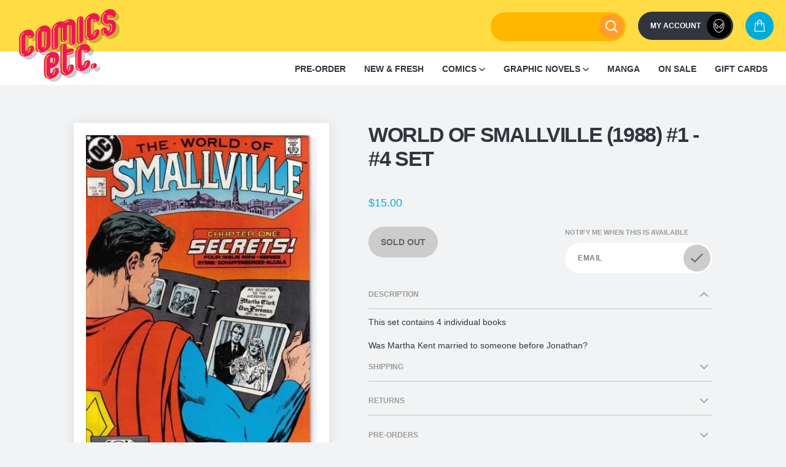

--- FILE ---
content_type: text/html; charset=utf-8
request_url: https://www.comicsetc.com.au/products/modg5502
body_size: 37287
content:
<!doctype html>
<!--[if IE 9]> <html class="ie9 no-js supports-no-cookies" lang="en"> <![endif]-->
<!--[if IE 10]> <html class="ie10 no-js supports-no-cookies" lang="en"> <![endif]-->
<!--[if (gt IE 10)|!(IE)]><!--> <html class="no-js supports-no-cookies" lang="en"> <!--<![endif]-->
<head>
  <meta charset="utf-8">
  <meta http-equiv="X-UA-Compatible" content="IE=edge">
  <meta name="viewport" content="width=device-width,initial-scale=1">
  <meta name="theme-color" content="#eb1e54">
  <!-- FB Domain Verification -->
  <meta name="facebook-domain-verification" content="4ujze5l0c729h3woac47c8e0qdnzpo" />

  <link rel="canonical" href="https://www.comicsetc.com.au/products/modg5502">
  <link rel="icon" href="//www.comicsetc.com.au/cdn/shop/t/37/assets/superman_64x64.png?v=97644295436756133441689037911"><title>World of Smallville (1988) #1 - #4 Set
&ndash; Comics Etc.</title><meta name="description" content="This set contains 4 individual books Was Martha Kent married to someone before Jonathan?">

<meta property="og:site_name" content="Comics Etc.">
<meta property="og:url" content="https://www.comicsetc.com.au/products/modg5502">
<meta property="og:title" content="World of Smallville (1988) #1 - #4 Set">
<meta property="og:type" content="product">
<meta property="og:description" content="This set contains 4 individual books Was Martha Kent married to someone before Jonathan?"><meta property="product:availability" content="oos">
  <meta property="product:price:amount" content="15.00">
  <meta property="product:price:currency" content="AUD"><meta property="og:image" content="http://www.comicsetc.com.au/cdn/shop/products/large-1960190.jpg?v=1686975412">
      <meta property="og:image:secure_url" content="https://www.comicsetc.com.au/cdn/shop/products/large-1960190.jpg?v=1686975412">
      <meta property="og:image:width" content="400">
      <meta property="og:image:height" content="600">
      <meta property="og:image:alt" content="World of Smallville (1988) #1 - #4 Set">

<meta name="twitter:site" content="@Comicsetc">
<meta name="twitter:card" content="summary_large_image">
<meta name="twitter:title" content="World of Smallville (1988) #1 - #4 Set">
<meta name="twitter:description" content="This set contains 4 individual books Was Martha Kent married to someone before Jonathan?">

   <link href="//www.comicsetc.com.au/cdn/shop/t/37/assets/style.00e44c.min.css?v=79873000068833884611689037911" rel="stylesheet" type="text/css" media="all" />
  <style>
  :root {
    --color-accent: #eb1e54;
    --color-body-text: #31353d;
    --color-secondary-text: #9b9b9b;
    --color-main-background: #f2f3f4;
    --color-border: #afb4be;
  }
</style>


  <script>
    document.documentElement.className = document.documentElement.className.replace('no-js', '');

    window.theme = {
      strings: {
        addToCart: "Add to Cart",
        soldOut: "Sold Out",
        unavailable: "Unavailable"
      },
      moneyFormat: "${{amount}}"
    };
    window.userLoggedIn = false;
  </script>
  <!-- Script to load Frequently Bought Together on Ajax pages -->

  <script>
    document.documentElement.className = document.documentElement.className.replace('no-js', '');

    window.theme = {
      strings: {
        addToCart: "Add to Cart",
        soldOut: "Sold Out",
        unavailable: "Unavailable"
      },
      moneyFormat: "${{amount}}"
    };
    window.userLoggedIn = false;
  </script>
  <script>
	const addDocumentEvent = function(event, selector, callback) {
	  document.addEventListener(event, function(event) {
			const hasArchor = event.path.find((o)=>{return o.nodeName == "A"});
			if(typeof hasArchor !== 'undefined') return callback(hasArchor);
			return;
	  }, false);
	};
	
	const eventListener = (anchor) => {
		console.log("r");
		setTimeout(()=>{
		removeWidgets();
		const hrefProduct = parseProductHandle(anchor.attributes.href.value);
		console.log(hrefProduct);
		getProductInfo(hrefProduct);

		// Load Okendo widgets
    window.okeWidgetApi.initAllWidgets();
		}, 2500);
	};
	
	const parseProductHandle = (href) => {
		return clearHref(href);
	};
	
	const clearHref = (href) => {
	  let handle = href.substring(href.lastIndexOf('/') + '/'.length);
	  if (handle.includes('?')) handle = handle.substring(0, handle.lastIndexOf('?'));
	  return handle;
	}
	
	const getProductInfo = (handle) => {
			var path = window.location.href.split(window.location.hostname)[1].split("/");
			path.pop();
			var url = path.join("/");
			var request = new XMLHttpRequest();
			request.open('GET', url + '/'+ handle +'.js', true);
			
			request.onload = function() {
			  if (this.status >= 200 && this.status < 400) {
			    var data = JSON.parse(this.response);
			    window.codeblackbelt['frequently-bought-togetherApi'].loadProductRecommendations(data.id);
			  }
			};
			
			request.send();
	}
	
	function removeWidgets(){
	    const widgets = document.querySelectorAll('.cbb-frequently-bought-container')
	    widgets.forEach(widget=>{
	        widget.remove();
	    })
	}
	
	function set_CBBEventListener() {
		addDocumentEvent('click', "a", eventListener);
	}
	
	window.addEventListener('DOMContentLoaded', (event) => {
		set_CBBEventListener();
	});
</script>
  <script id="onboarding-product">




var onboarding_suggestion = "";
var onboarding_character_url = "//www.comicsetc.com.au/cdn/shop/t/37/assets/spiderman-shooting_260x.png?v=101331935525961710961689037911";
</script>

  

  <script>window.performance && window.performance.mark && window.performance.mark('shopify.content_for_header.start');</script><meta name="google-site-verification" content="uAN-tJKnSm06wg1APsGxPYgb8P4NdsSAvLPtzj-sXkk">
<meta name="facebook-domain-verification" content="56yksvsb7fiw62appgr7gfk8rr6n8p">
<meta id="shopify-digital-wallet" name="shopify-digital-wallet" content="/2479489135/digital_wallets/dialog">
<meta name="shopify-checkout-api-token" content="ad17c15c100a5269df3df26ca3987597">
<meta id="in-context-paypal-metadata" data-shop-id="2479489135" data-venmo-supported="false" data-environment="production" data-locale="en_US" data-paypal-v4="true" data-currency="AUD">
<link rel="alternate" type="application/json+oembed" href="https://www.comicsetc.com.au/products/modg5502.oembed">
<script async="async" src="/checkouts/internal/preloads.js?locale=en-AU"></script>
<script id="apple-pay-shop-capabilities" type="application/json">{"shopId":2479489135,"countryCode":"AU","currencyCode":"AUD","merchantCapabilities":["supports3DS"],"merchantId":"gid:\/\/shopify\/Shop\/2479489135","merchantName":"Comics Etc.","requiredBillingContactFields":["postalAddress","email"],"requiredShippingContactFields":["postalAddress","email"],"shippingType":"shipping","supportedNetworks":["visa","masterCard","amex","jcb"],"total":{"type":"pending","label":"Comics Etc.","amount":"1.00"},"shopifyPaymentsEnabled":true,"supportsSubscriptions":true}</script>
<script id="shopify-features" type="application/json">{"accessToken":"ad17c15c100a5269df3df26ca3987597","betas":["rich-media-storefront-analytics"],"domain":"www.comicsetc.com.au","predictiveSearch":true,"shopId":2479489135,"locale":"en"}</script>
<script>var Shopify = Shopify || {};
Shopify.shop = "comicsetc.myshopify.com";
Shopify.locale = "en";
Shopify.currency = {"active":"AUD","rate":"1.0"};
Shopify.country = "AU";
Shopify.theme = {"name":"Comics Etc. | 2.2.1 | Sidebar hide","id":133118132417,"schema_name":"Comics Etc.","schema_version":"0.1.0","theme_store_id":796,"role":"main"};
Shopify.theme.handle = "null";
Shopify.theme.style = {"id":null,"handle":null};
Shopify.cdnHost = "www.comicsetc.com.au/cdn";
Shopify.routes = Shopify.routes || {};
Shopify.routes.root = "/";</script>
<script type="module">!function(o){(o.Shopify=o.Shopify||{}).modules=!0}(window);</script>
<script>!function(o){function n(){var o=[];function n(){o.push(Array.prototype.slice.apply(arguments))}return n.q=o,n}var t=o.Shopify=o.Shopify||{};t.loadFeatures=n(),t.autoloadFeatures=n()}(window);</script>
<script id="shop-js-analytics" type="application/json">{"pageType":"product"}</script>
<script defer="defer" async type="module" src="//www.comicsetc.com.au/cdn/shopifycloud/shop-js/modules/v2/client.init-shop-cart-sync_IZsNAliE.en.esm.js"></script>
<script defer="defer" async type="module" src="//www.comicsetc.com.au/cdn/shopifycloud/shop-js/modules/v2/chunk.common_0OUaOowp.esm.js"></script>
<script type="module">
  await import("//www.comicsetc.com.au/cdn/shopifycloud/shop-js/modules/v2/client.init-shop-cart-sync_IZsNAliE.en.esm.js");
await import("//www.comicsetc.com.au/cdn/shopifycloud/shop-js/modules/v2/chunk.common_0OUaOowp.esm.js");

  window.Shopify.SignInWithShop?.initShopCartSync?.({"fedCMEnabled":true,"windoidEnabled":true});

</script>
<script>(function() {
  var isLoaded = false;
  function asyncLoad() {
    if (isLoaded) return;
    isLoaded = true;
    var urls = ["https:\/\/static.klaviyo.com\/onsite\/js\/klaviyo.js?company_id=XvEpdB\u0026shop=comicsetc.myshopify.com","https:\/\/load.fomo.com\/api\/v1\/jkF1jMdOkDsExRSGnXOVqg\/load.js?shop=comicsetc.myshopify.com"];
    for (var i = 0; i < urls.length; i++) {
      var s = document.createElement('script');
      s.type = 'text/javascript';
      s.async = true;
      s.src = urls[i];
      var x = document.getElementsByTagName('script')[0];
      x.parentNode.insertBefore(s, x);
    }
  };
  if(window.attachEvent) {
    window.attachEvent('onload', asyncLoad);
  } else {
    window.addEventListener('load', asyncLoad, false);
  }
})();</script>
<script id="__st">var __st={"a":2479489135,"offset":36000,"reqid":"16a4c23e-7d7c-4ad4-9c44-2c8314896d3d-1768408610","pageurl":"www.comicsetc.com.au\/products\/modg5502","u":"5ea216e0e5c7","p":"product","rtyp":"product","rid":7654804455617};</script>
<script>window.ShopifyPaypalV4VisibilityTracking = true;</script>
<script id="captcha-bootstrap">!function(){'use strict';const t='contact',e='account',n='new_comment',o=[[t,t],['blogs',n],['comments',n],[t,'customer']],c=[[e,'customer_login'],[e,'guest_login'],[e,'recover_customer_password'],[e,'create_customer']],r=t=>t.map((([t,e])=>`form[action*='/${t}']:not([data-nocaptcha='true']) input[name='form_type'][value='${e}']`)).join(','),a=t=>()=>t?[...document.querySelectorAll(t)].map((t=>t.form)):[];function s(){const t=[...o],e=r(t);return a(e)}const i='password',u='form_key',d=['recaptcha-v3-token','g-recaptcha-response','h-captcha-response',i],f=()=>{try{return window.sessionStorage}catch{return}},m='__shopify_v',_=t=>t.elements[u];function p(t,e,n=!1){try{const o=window.sessionStorage,c=JSON.parse(o.getItem(e)),{data:r}=function(t){const{data:e,action:n}=t;return t[m]||n?{data:e,action:n}:{data:t,action:n}}(c);for(const[e,n]of Object.entries(r))t.elements[e]&&(t.elements[e].value=n);n&&o.removeItem(e)}catch(o){console.error('form repopulation failed',{error:o})}}const l='form_type',E='cptcha';function T(t){t.dataset[E]=!0}const w=window,h=w.document,L='Shopify',v='ce_forms',y='captcha';let A=!1;((t,e)=>{const n=(g='f06e6c50-85a8-45c8-87d0-21a2b65856fe',I='https://cdn.shopify.com/shopifycloud/storefront-forms-hcaptcha/ce_storefront_forms_captcha_hcaptcha.v1.5.2.iife.js',D={infoText:'Protected by hCaptcha',privacyText:'Privacy',termsText:'Terms'},(t,e,n)=>{const o=w[L][v],c=o.bindForm;if(c)return c(t,g,e,D).then(n);var r;o.q.push([[t,g,e,D],n]),r=I,A||(h.body.append(Object.assign(h.createElement('script'),{id:'captcha-provider',async:!0,src:r})),A=!0)});var g,I,D;w[L]=w[L]||{},w[L][v]=w[L][v]||{},w[L][v].q=[],w[L][y]=w[L][y]||{},w[L][y].protect=function(t,e){n(t,void 0,e),T(t)},Object.freeze(w[L][y]),function(t,e,n,w,h,L){const[v,y,A,g]=function(t,e,n){const i=e?o:[],u=t?c:[],d=[...i,...u],f=r(d),m=r(i),_=r(d.filter((([t,e])=>n.includes(e))));return[a(f),a(m),a(_),s()]}(w,h,L),I=t=>{const e=t.target;return e instanceof HTMLFormElement?e:e&&e.form},D=t=>v().includes(t);t.addEventListener('submit',(t=>{const e=I(t);if(!e)return;const n=D(e)&&!e.dataset.hcaptchaBound&&!e.dataset.recaptchaBound,o=_(e),c=g().includes(e)&&(!o||!o.value);(n||c)&&t.preventDefault(),c&&!n&&(function(t){try{if(!f())return;!function(t){const e=f();if(!e)return;const n=_(t);if(!n)return;const o=n.value;o&&e.removeItem(o)}(t);const e=Array.from(Array(32),(()=>Math.random().toString(36)[2])).join('');!function(t,e){_(t)||t.append(Object.assign(document.createElement('input'),{type:'hidden',name:u})),t.elements[u].value=e}(t,e),function(t,e){const n=f();if(!n)return;const o=[...t.querySelectorAll(`input[type='${i}']`)].map((({name:t})=>t)),c=[...d,...o],r={};for(const[a,s]of new FormData(t).entries())c.includes(a)||(r[a]=s);n.setItem(e,JSON.stringify({[m]:1,action:t.action,data:r}))}(t,e)}catch(e){console.error('failed to persist form',e)}}(e),e.submit())}));const S=(t,e)=>{t&&!t.dataset[E]&&(n(t,e.some((e=>e===t))),T(t))};for(const o of['focusin','change'])t.addEventListener(o,(t=>{const e=I(t);D(e)&&S(e,y())}));const B=e.get('form_key'),M=e.get(l),P=B&&M;t.addEventListener('DOMContentLoaded',(()=>{const t=y();if(P)for(const e of t)e.elements[l].value===M&&p(e,B);[...new Set([...A(),...v().filter((t=>'true'===t.dataset.shopifyCaptcha))])].forEach((e=>S(e,t)))}))}(h,new URLSearchParams(w.location.search),n,t,e,['guest_login'])})(!0,!0)}();</script>
<script integrity="sha256-4kQ18oKyAcykRKYeNunJcIwy7WH5gtpwJnB7kiuLZ1E=" data-source-attribution="shopify.loadfeatures" defer="defer" src="//www.comicsetc.com.au/cdn/shopifycloud/storefront/assets/storefront/load_feature-a0a9edcb.js" crossorigin="anonymous"></script>
<script data-source-attribution="shopify.dynamic_checkout.dynamic.init">var Shopify=Shopify||{};Shopify.PaymentButton=Shopify.PaymentButton||{isStorefrontPortableWallets:!0,init:function(){window.Shopify.PaymentButton.init=function(){};var t=document.createElement("script");t.src="https://www.comicsetc.com.au/cdn/shopifycloud/portable-wallets/latest/portable-wallets.en.js",t.type="module",document.head.appendChild(t)}};
</script>
<script data-source-attribution="shopify.dynamic_checkout.buyer_consent">
  function portableWalletsHideBuyerConsent(e){var t=document.getElementById("shopify-buyer-consent"),n=document.getElementById("shopify-subscription-policy-button");t&&n&&(t.classList.add("hidden"),t.setAttribute("aria-hidden","true"),n.removeEventListener("click",e))}function portableWalletsShowBuyerConsent(e){var t=document.getElementById("shopify-buyer-consent"),n=document.getElementById("shopify-subscription-policy-button");t&&n&&(t.classList.remove("hidden"),t.removeAttribute("aria-hidden"),n.addEventListener("click",e))}window.Shopify?.PaymentButton&&(window.Shopify.PaymentButton.hideBuyerConsent=portableWalletsHideBuyerConsent,window.Shopify.PaymentButton.showBuyerConsent=portableWalletsShowBuyerConsent);
</script>
<script data-source-attribution="shopify.dynamic_checkout.cart.bootstrap">document.addEventListener("DOMContentLoaded",(function(){function t(){return document.querySelector("shopify-accelerated-checkout-cart, shopify-accelerated-checkout")}if(t())Shopify.PaymentButton.init();else{new MutationObserver((function(e,n){t()&&(Shopify.PaymentButton.init(),n.disconnect())})).observe(document.body,{childList:!0,subtree:!0})}}));
</script>
<link id="shopify-accelerated-checkout-styles" rel="stylesheet" media="screen" href="https://www.comicsetc.com.au/cdn/shopifycloud/portable-wallets/latest/accelerated-checkout-backwards-compat.css" crossorigin="anonymous">
<style id="shopify-accelerated-checkout-cart">
        #shopify-buyer-consent {
  margin-top: 1em;
  display: inline-block;
  width: 100%;
}

#shopify-buyer-consent.hidden {
  display: none;
}

#shopify-subscription-policy-button {
  background: none;
  border: none;
  padding: 0;
  text-decoration: underline;
  font-size: inherit;
  cursor: pointer;
}

#shopify-subscription-policy-button::before {
  box-shadow: none;
}

      </style>
<link rel="stylesheet" media="screen" href="//www.comicsetc.com.au/cdn/shop/t/37/compiled_assets/styles.css?5315">
<script>window.performance && window.performance.mark && window.performance.mark('shopify.content_for_header.end');</script>
<!-- BEGIN app block: shopify://apps/frequently-bought/blocks/app-embed-block/b1a8cbea-c844-4842-9529-7c62dbab1b1f --><script>
    window.codeblackbelt = window.codeblackbelt || {};
    window.codeblackbelt.shop = window.codeblackbelt.shop || 'comicsetc.myshopify.com';
    
        window.codeblackbelt.productId = 7654804455617;</script><script src="//cdn.codeblackbelt.com/widgets/frequently-bought-together/main.min.js?version=2026011502+1000" async></script>
 <!-- END app block --><link href="https://monorail-edge.shopifysvc.com" rel="dns-prefetch">
<script>(function(){if ("sendBeacon" in navigator && "performance" in window) {try {var session_token_from_headers = performance.getEntriesByType('navigation')[0].serverTiming.find(x => x.name == '_s').description;} catch {var session_token_from_headers = undefined;}var session_cookie_matches = document.cookie.match(/_shopify_s=([^;]*)/);var session_token_from_cookie = session_cookie_matches && session_cookie_matches.length === 2 ? session_cookie_matches[1] : "";var session_token = session_token_from_headers || session_token_from_cookie || "";function handle_abandonment_event(e) {var entries = performance.getEntries().filter(function(entry) {return /monorail-edge.shopifysvc.com/.test(entry.name);});if (!window.abandonment_tracked && entries.length === 0) {window.abandonment_tracked = true;var currentMs = Date.now();var navigation_start = performance.timing.navigationStart;var payload = {shop_id: 2479489135,url: window.location.href,navigation_start,duration: currentMs - navigation_start,session_token,page_type: "product"};window.navigator.sendBeacon("https://monorail-edge.shopifysvc.com/v1/produce", JSON.stringify({schema_id: "online_store_buyer_site_abandonment/1.1",payload: payload,metadata: {event_created_at_ms: currentMs,event_sent_at_ms: currentMs}}));}}window.addEventListener('pagehide', handle_abandonment_event);}}());</script>
<script id="web-pixels-manager-setup">(function e(e,d,r,n,o){if(void 0===o&&(o={}),!Boolean(null===(a=null===(i=window.Shopify)||void 0===i?void 0:i.analytics)||void 0===a?void 0:a.replayQueue)){var i,a;window.Shopify=window.Shopify||{};var t=window.Shopify;t.analytics=t.analytics||{};var s=t.analytics;s.replayQueue=[],s.publish=function(e,d,r){return s.replayQueue.push([e,d,r]),!0};try{self.performance.mark("wpm:start")}catch(e){}var l=function(){var e={modern:/Edge?\/(1{2}[4-9]|1[2-9]\d|[2-9]\d{2}|\d{4,})\.\d+(\.\d+|)|Firefox\/(1{2}[4-9]|1[2-9]\d|[2-9]\d{2}|\d{4,})\.\d+(\.\d+|)|Chrom(ium|e)\/(9{2}|\d{3,})\.\d+(\.\d+|)|(Maci|X1{2}).+ Version\/(15\.\d+|(1[6-9]|[2-9]\d|\d{3,})\.\d+)([,.]\d+|)( \(\w+\)|)( Mobile\/\w+|) Safari\/|Chrome.+OPR\/(9{2}|\d{3,})\.\d+\.\d+|(CPU[ +]OS|iPhone[ +]OS|CPU[ +]iPhone|CPU IPhone OS|CPU iPad OS)[ +]+(15[._]\d+|(1[6-9]|[2-9]\d|\d{3,})[._]\d+)([._]\d+|)|Android:?[ /-](13[3-9]|1[4-9]\d|[2-9]\d{2}|\d{4,})(\.\d+|)(\.\d+|)|Android.+Firefox\/(13[5-9]|1[4-9]\d|[2-9]\d{2}|\d{4,})\.\d+(\.\d+|)|Android.+Chrom(ium|e)\/(13[3-9]|1[4-9]\d|[2-9]\d{2}|\d{4,})\.\d+(\.\d+|)|SamsungBrowser\/([2-9]\d|\d{3,})\.\d+/,legacy:/Edge?\/(1[6-9]|[2-9]\d|\d{3,})\.\d+(\.\d+|)|Firefox\/(5[4-9]|[6-9]\d|\d{3,})\.\d+(\.\d+|)|Chrom(ium|e)\/(5[1-9]|[6-9]\d|\d{3,})\.\d+(\.\d+|)([\d.]+$|.*Safari\/(?![\d.]+ Edge\/[\d.]+$))|(Maci|X1{2}).+ Version\/(10\.\d+|(1[1-9]|[2-9]\d|\d{3,})\.\d+)([,.]\d+|)( \(\w+\)|)( Mobile\/\w+|) Safari\/|Chrome.+OPR\/(3[89]|[4-9]\d|\d{3,})\.\d+\.\d+|(CPU[ +]OS|iPhone[ +]OS|CPU[ +]iPhone|CPU IPhone OS|CPU iPad OS)[ +]+(10[._]\d+|(1[1-9]|[2-9]\d|\d{3,})[._]\d+)([._]\d+|)|Android:?[ /-](13[3-9]|1[4-9]\d|[2-9]\d{2}|\d{4,})(\.\d+|)(\.\d+|)|Mobile Safari.+OPR\/([89]\d|\d{3,})\.\d+\.\d+|Android.+Firefox\/(13[5-9]|1[4-9]\d|[2-9]\d{2}|\d{4,})\.\d+(\.\d+|)|Android.+Chrom(ium|e)\/(13[3-9]|1[4-9]\d|[2-9]\d{2}|\d{4,})\.\d+(\.\d+|)|Android.+(UC? ?Browser|UCWEB|U3)[ /]?(15\.([5-9]|\d{2,})|(1[6-9]|[2-9]\d|\d{3,})\.\d+)\.\d+|SamsungBrowser\/(5\.\d+|([6-9]|\d{2,})\.\d+)|Android.+MQ{2}Browser\/(14(\.(9|\d{2,})|)|(1[5-9]|[2-9]\d|\d{3,})(\.\d+|))(\.\d+|)|K[Aa][Ii]OS\/(3\.\d+|([4-9]|\d{2,})\.\d+)(\.\d+|)/},d=e.modern,r=e.legacy,n=navigator.userAgent;return n.match(d)?"modern":n.match(r)?"legacy":"unknown"}(),u="modern"===l?"modern":"legacy",c=(null!=n?n:{modern:"",legacy:""})[u],f=function(e){return[e.baseUrl,"/wpm","/b",e.hashVersion,"modern"===e.buildTarget?"m":"l",".js"].join("")}({baseUrl:d,hashVersion:r,buildTarget:u}),m=function(e){var d=e.version,r=e.bundleTarget,n=e.surface,o=e.pageUrl,i=e.monorailEndpoint;return{emit:function(e){var a=e.status,t=e.errorMsg,s=(new Date).getTime(),l=JSON.stringify({metadata:{event_sent_at_ms:s},events:[{schema_id:"web_pixels_manager_load/3.1",payload:{version:d,bundle_target:r,page_url:o,status:a,surface:n,error_msg:t},metadata:{event_created_at_ms:s}}]});if(!i)return console&&console.warn&&console.warn("[Web Pixels Manager] No Monorail endpoint provided, skipping logging."),!1;try{return self.navigator.sendBeacon.bind(self.navigator)(i,l)}catch(e){}var u=new XMLHttpRequest;try{return u.open("POST",i,!0),u.setRequestHeader("Content-Type","text/plain"),u.send(l),!0}catch(e){return console&&console.warn&&console.warn("[Web Pixels Manager] Got an unhandled error while logging to Monorail."),!1}}}}({version:r,bundleTarget:l,surface:e.surface,pageUrl:self.location.href,monorailEndpoint:e.monorailEndpoint});try{o.browserTarget=l,function(e){var d=e.src,r=e.async,n=void 0===r||r,o=e.onload,i=e.onerror,a=e.sri,t=e.scriptDataAttributes,s=void 0===t?{}:t,l=document.createElement("script"),u=document.querySelector("head"),c=document.querySelector("body");if(l.async=n,l.src=d,a&&(l.integrity=a,l.crossOrigin="anonymous"),s)for(var f in s)if(Object.prototype.hasOwnProperty.call(s,f))try{l.dataset[f]=s[f]}catch(e){}if(o&&l.addEventListener("load",o),i&&l.addEventListener("error",i),u)u.appendChild(l);else{if(!c)throw new Error("Did not find a head or body element to append the script");c.appendChild(l)}}({src:f,async:!0,onload:function(){if(!function(){var e,d;return Boolean(null===(d=null===(e=window.Shopify)||void 0===e?void 0:e.analytics)||void 0===d?void 0:d.initialized)}()){var d=window.webPixelsManager.init(e)||void 0;if(d){var r=window.Shopify.analytics;r.replayQueue.forEach((function(e){var r=e[0],n=e[1],o=e[2];d.publishCustomEvent(r,n,o)})),r.replayQueue=[],r.publish=d.publishCustomEvent,r.visitor=d.visitor,r.initialized=!0}}},onerror:function(){return m.emit({status:"failed",errorMsg:"".concat(f," has failed to load")})},sri:function(e){var d=/^sha384-[A-Za-z0-9+/=]+$/;return"string"==typeof e&&d.test(e)}(c)?c:"",scriptDataAttributes:o}),m.emit({status:"loading"})}catch(e){m.emit({status:"failed",errorMsg:(null==e?void 0:e.message)||"Unknown error"})}}})({shopId: 2479489135,storefrontBaseUrl: "https://www.comicsetc.com.au",extensionsBaseUrl: "https://extensions.shopifycdn.com/cdn/shopifycloud/web-pixels-manager",monorailEndpoint: "https://monorail-edge.shopifysvc.com/unstable/produce_batch",surface: "storefront-renderer",enabledBetaFlags: ["2dca8a86","a0d5f9d2"],webPixelsConfigList: [{"id":"1230078145","configuration":"{\"backendUrl\":\"https:\\\/\\\/api.fomo.com\",\"shopifyDomain\":\"comicsetc.myshopify.com\",\"clientId\":\"jkF1jMdOkDsExRSGnXOVqg\"}","eventPayloadVersion":"v1","runtimeContext":"STRICT","scriptVersion":"7d6b3c47d11904234b4b4387460e7d33","type":"APP","apiClientId":155003,"privacyPurposes":["ANALYTICS","MARKETING","SALE_OF_DATA"],"dataSharingAdjustments":{"protectedCustomerApprovalScopes":["read_customer_address","read_customer_email","read_customer_name","read_customer_personal_data"]}},{"id":"539295937","configuration":"{\"config\":\"{\\\"pixel_id\\\":\\\"G-N0MTCJ3ZSV\\\",\\\"target_country\\\":\\\"AU\\\",\\\"gtag_events\\\":[{\\\"type\\\":\\\"begin_checkout\\\",\\\"action_label\\\":[\\\"G-N0MTCJ3ZSV\\\",\\\"AW-11025196687\\\/4uUDCOWclYIYEI_NnIkp\\\"]},{\\\"type\\\":\\\"search\\\",\\\"action_label\\\":[\\\"G-N0MTCJ3ZSV\\\",\\\"AW-11025196687\\\/xo2tCN-clYIYEI_NnIkp\\\"]},{\\\"type\\\":\\\"view_item\\\",\\\"action_label\\\":[\\\"G-N0MTCJ3ZSV\\\",\\\"AW-11025196687\\\/ewgjCNyclYIYEI_NnIkp\\\",\\\"MC-041ZMP0ZFE\\\"]},{\\\"type\\\":\\\"purchase\\\",\\\"action_label\\\":[\\\"G-N0MTCJ3ZSV\\\",\\\"AW-11025196687\\\/IxTCCNaclYIYEI_NnIkp\\\",\\\"MC-041ZMP0ZFE\\\"]},{\\\"type\\\":\\\"page_view\\\",\\\"action_label\\\":[\\\"G-N0MTCJ3ZSV\\\",\\\"AW-11025196687\\\/5GwoCNmclYIYEI_NnIkp\\\",\\\"MC-041ZMP0ZFE\\\"]},{\\\"type\\\":\\\"add_payment_info\\\",\\\"action_label\\\":[\\\"G-N0MTCJ3ZSV\\\",\\\"AW-11025196687\\\/blNgCOiclYIYEI_NnIkp\\\"]},{\\\"type\\\":\\\"add_to_cart\\\",\\\"action_label\\\":[\\\"G-N0MTCJ3ZSV\\\",\\\"AW-11025196687\\\/Xs1cCOKclYIYEI_NnIkp\\\"]}],\\\"enable_monitoring_mode\\\":false}\"}","eventPayloadVersion":"v1","runtimeContext":"OPEN","scriptVersion":"b2a88bafab3e21179ed38636efcd8a93","type":"APP","apiClientId":1780363,"privacyPurposes":[],"dataSharingAdjustments":{"protectedCustomerApprovalScopes":["read_customer_address","read_customer_email","read_customer_name","read_customer_personal_data","read_customer_phone"]}},{"id":"246644929","configuration":"{\"pixel_id\":\"1953958198023219\",\"pixel_type\":\"facebook_pixel\",\"metaapp_system_user_token\":\"-\"}","eventPayloadVersion":"v1","runtimeContext":"OPEN","scriptVersion":"ca16bc87fe92b6042fbaa3acc2fbdaa6","type":"APP","apiClientId":2329312,"privacyPurposes":["ANALYTICS","MARKETING","SALE_OF_DATA"],"dataSharingAdjustments":{"protectedCustomerApprovalScopes":["read_customer_address","read_customer_email","read_customer_name","read_customer_personal_data","read_customer_phone"]}},{"id":"42401985","eventPayloadVersion":"1","runtimeContext":"LAX","scriptVersion":"1","type":"CUSTOM","privacyPurposes":["SALE_OF_DATA"],"name":"GTM conversion tracking"},{"id":"83001537","eventPayloadVersion":"v1","runtimeContext":"LAX","scriptVersion":"1","type":"CUSTOM","privacyPurposes":["ANALYTICS"],"name":"Google Analytics tag (migrated)"},{"id":"shopify-app-pixel","configuration":"{}","eventPayloadVersion":"v1","runtimeContext":"STRICT","scriptVersion":"0450","apiClientId":"shopify-pixel","type":"APP","privacyPurposes":["ANALYTICS","MARKETING"]},{"id":"shopify-custom-pixel","eventPayloadVersion":"v1","runtimeContext":"LAX","scriptVersion":"0450","apiClientId":"shopify-pixel","type":"CUSTOM","privacyPurposes":["ANALYTICS","MARKETING"]}],isMerchantRequest: false,initData: {"shop":{"name":"Comics Etc.","paymentSettings":{"currencyCode":"AUD"},"myshopifyDomain":"comicsetc.myshopify.com","countryCode":"AU","storefrontUrl":"https:\/\/www.comicsetc.com.au"},"customer":null,"cart":null,"checkout":null,"productVariants":[{"price":{"amount":15.0,"currencyCode":"AUD"},"product":{"title":"World of Smallville (1988) #1 - #4 Set","vendor":"DC COMICS","id":"7654804455617","untranslatedTitle":"World of Smallville (1988) #1 - #4 Set","url":"\/products\/modg5502","type":"Comic Vault"},"id":"42674779848897","image":{"src":"\/\/www.comicsetc.com.au\/cdn\/shop\/products\/large-1960190.jpg?v=1686975412"},"sku":"MODG5502","title":"Default Title","untranslatedTitle":"Default Title"}],"purchasingCompany":null},},"https://www.comicsetc.com.au/cdn","7cecd0b6w90c54c6cpe92089d5m57a67346",{"modern":"","legacy":""},{"shopId":"2479489135","storefrontBaseUrl":"https:\/\/www.comicsetc.com.au","extensionBaseUrl":"https:\/\/extensions.shopifycdn.com\/cdn\/shopifycloud\/web-pixels-manager","surface":"storefront-renderer","enabledBetaFlags":"[\"2dca8a86\", \"a0d5f9d2\"]","isMerchantRequest":"false","hashVersion":"7cecd0b6w90c54c6cpe92089d5m57a67346","publish":"custom","events":"[[\"page_viewed\",{}],[\"product_viewed\",{\"productVariant\":{\"price\":{\"amount\":15.0,\"currencyCode\":\"AUD\"},\"product\":{\"title\":\"World of Smallville (1988) #1 - #4 Set\",\"vendor\":\"DC COMICS\",\"id\":\"7654804455617\",\"untranslatedTitle\":\"World of Smallville (1988) #1 - #4 Set\",\"url\":\"\/products\/modg5502\",\"type\":\"Comic Vault\"},\"id\":\"42674779848897\",\"image\":{\"src\":\"\/\/www.comicsetc.com.au\/cdn\/shop\/products\/large-1960190.jpg?v=1686975412\"},\"sku\":\"MODG5502\",\"title\":\"Default Title\",\"untranslatedTitle\":\"Default Title\"}}]]"});</script><script>
  window.ShopifyAnalytics = window.ShopifyAnalytics || {};
  window.ShopifyAnalytics.meta = window.ShopifyAnalytics.meta || {};
  window.ShopifyAnalytics.meta.currency = 'AUD';
  var meta = {"product":{"id":7654804455617,"gid":"gid:\/\/shopify\/Product\/7654804455617","vendor":"DC COMICS","type":"Comic Vault","handle":"modg5502","variants":[{"id":42674779848897,"price":1500,"name":"World of Smallville (1988) #1 - #4 Set","public_title":null,"sku":"MODG5502"}],"remote":false},"page":{"pageType":"product","resourceType":"product","resourceId":7654804455617,"requestId":"16a4c23e-7d7c-4ad4-9c44-2c8314896d3d-1768408610"}};
  for (var attr in meta) {
    window.ShopifyAnalytics.meta[attr] = meta[attr];
  }
</script>
<script class="analytics">
  (function () {
    var customDocumentWrite = function(content) {
      var jquery = null;

      if (window.jQuery) {
        jquery = window.jQuery;
      } else if (window.Checkout && window.Checkout.$) {
        jquery = window.Checkout.$;
      }

      if (jquery) {
        jquery('body').append(content);
      }
    };

    var hasLoggedConversion = function(token) {
      if (token) {
        return document.cookie.indexOf('loggedConversion=' + token) !== -1;
      }
      return false;
    }

    var setCookieIfConversion = function(token) {
      if (token) {
        var twoMonthsFromNow = new Date(Date.now());
        twoMonthsFromNow.setMonth(twoMonthsFromNow.getMonth() + 2);

        document.cookie = 'loggedConversion=' + token + '; expires=' + twoMonthsFromNow;
      }
    }

    var trekkie = window.ShopifyAnalytics.lib = window.trekkie = window.trekkie || [];
    if (trekkie.integrations) {
      return;
    }
    trekkie.methods = [
      'identify',
      'page',
      'ready',
      'track',
      'trackForm',
      'trackLink'
    ];
    trekkie.factory = function(method) {
      return function() {
        var args = Array.prototype.slice.call(arguments);
        args.unshift(method);
        trekkie.push(args);
        return trekkie;
      };
    };
    for (var i = 0; i < trekkie.methods.length; i++) {
      var key = trekkie.methods[i];
      trekkie[key] = trekkie.factory(key);
    }
    trekkie.load = function(config) {
      trekkie.config = config || {};
      trekkie.config.initialDocumentCookie = document.cookie;
      var first = document.getElementsByTagName('script')[0];
      var script = document.createElement('script');
      script.type = 'text/javascript';
      script.onerror = function(e) {
        var scriptFallback = document.createElement('script');
        scriptFallback.type = 'text/javascript';
        scriptFallback.onerror = function(error) {
                var Monorail = {
      produce: function produce(monorailDomain, schemaId, payload) {
        var currentMs = new Date().getTime();
        var event = {
          schema_id: schemaId,
          payload: payload,
          metadata: {
            event_created_at_ms: currentMs,
            event_sent_at_ms: currentMs
          }
        };
        return Monorail.sendRequest("https://" + monorailDomain + "/v1/produce", JSON.stringify(event));
      },
      sendRequest: function sendRequest(endpointUrl, payload) {
        // Try the sendBeacon API
        if (window && window.navigator && typeof window.navigator.sendBeacon === 'function' && typeof window.Blob === 'function' && !Monorail.isIos12()) {
          var blobData = new window.Blob([payload], {
            type: 'text/plain'
          });

          if (window.navigator.sendBeacon(endpointUrl, blobData)) {
            return true;
          } // sendBeacon was not successful

        } // XHR beacon

        var xhr = new XMLHttpRequest();

        try {
          xhr.open('POST', endpointUrl);
          xhr.setRequestHeader('Content-Type', 'text/plain');
          xhr.send(payload);
        } catch (e) {
          console.log(e);
        }

        return false;
      },
      isIos12: function isIos12() {
        return window.navigator.userAgent.lastIndexOf('iPhone; CPU iPhone OS 12_') !== -1 || window.navigator.userAgent.lastIndexOf('iPad; CPU OS 12_') !== -1;
      }
    };
    Monorail.produce('monorail-edge.shopifysvc.com',
      'trekkie_storefront_load_errors/1.1',
      {shop_id: 2479489135,
      theme_id: 133118132417,
      app_name: "storefront",
      context_url: window.location.href,
      source_url: "//www.comicsetc.com.au/cdn/s/trekkie.storefront.55c6279c31a6628627b2ba1c5ff367020da294e2.min.js"});

        };
        scriptFallback.async = true;
        scriptFallback.src = '//www.comicsetc.com.au/cdn/s/trekkie.storefront.55c6279c31a6628627b2ba1c5ff367020da294e2.min.js';
        first.parentNode.insertBefore(scriptFallback, first);
      };
      script.async = true;
      script.src = '//www.comicsetc.com.au/cdn/s/trekkie.storefront.55c6279c31a6628627b2ba1c5ff367020da294e2.min.js';
      first.parentNode.insertBefore(script, first);
    };
    trekkie.load(
      {"Trekkie":{"appName":"storefront","development":false,"defaultAttributes":{"shopId":2479489135,"isMerchantRequest":null,"themeId":133118132417,"themeCityHash":"16756461408190569043","contentLanguage":"en","currency":"AUD","eventMetadataId":"faa5a8fa-2f65-4727-8eee-83c895382752"},"isServerSideCookieWritingEnabled":true,"monorailRegion":"shop_domain","enabledBetaFlags":["65f19447"]},"Session Attribution":{},"S2S":{"facebookCapiEnabled":false,"source":"trekkie-storefront-renderer","apiClientId":580111}}
    );

    var loaded = false;
    trekkie.ready(function() {
      if (loaded) return;
      loaded = true;

      window.ShopifyAnalytics.lib = window.trekkie;

      var originalDocumentWrite = document.write;
      document.write = customDocumentWrite;
      try { window.ShopifyAnalytics.merchantGoogleAnalytics.call(this); } catch(error) {};
      document.write = originalDocumentWrite;

      window.ShopifyAnalytics.lib.page(null,{"pageType":"product","resourceType":"product","resourceId":7654804455617,"requestId":"16a4c23e-7d7c-4ad4-9c44-2c8314896d3d-1768408610","shopifyEmitted":true});

      var match = window.location.pathname.match(/checkouts\/(.+)\/(thank_you|post_purchase)/)
      var token = match? match[1]: undefined;
      if (!hasLoggedConversion(token)) {
        setCookieIfConversion(token);
        window.ShopifyAnalytics.lib.track("Viewed Product",{"currency":"AUD","variantId":42674779848897,"productId":7654804455617,"productGid":"gid:\/\/shopify\/Product\/7654804455617","name":"World of Smallville (1988) #1 - #4 Set","price":"15.00","sku":"MODG5502","brand":"DC COMICS","variant":null,"category":"Comic Vault","nonInteraction":true,"remote":false},undefined,undefined,{"shopifyEmitted":true});
      window.ShopifyAnalytics.lib.track("monorail:\/\/trekkie_storefront_viewed_product\/1.1",{"currency":"AUD","variantId":42674779848897,"productId":7654804455617,"productGid":"gid:\/\/shopify\/Product\/7654804455617","name":"World of Smallville (1988) #1 - #4 Set","price":"15.00","sku":"MODG5502","brand":"DC COMICS","variant":null,"category":"Comic Vault","nonInteraction":true,"remote":false,"referer":"https:\/\/www.comicsetc.com.au\/products\/modg5502"});
      }
    });


        var eventsListenerScript = document.createElement('script');
        eventsListenerScript.async = true;
        eventsListenerScript.src = "//www.comicsetc.com.au/cdn/shopifycloud/storefront/assets/shop_events_listener-3da45d37.js";
        document.getElementsByTagName('head')[0].appendChild(eventsListenerScript);

})();</script>
  <script>
  if (!window.ga || (window.ga && typeof window.ga !== 'function')) {
    window.ga = function ga() {
      (window.ga.q = window.ga.q || []).push(arguments);
      if (window.Shopify && window.Shopify.analytics && typeof window.Shopify.analytics.publish === 'function') {
        window.Shopify.analytics.publish("ga_stub_called", {}, {sendTo: "google_osp_migration"});
      }
      console.error("Shopify's Google Analytics stub called with:", Array.from(arguments), "\nSee https://help.shopify.com/manual/promoting-marketing/pixels/pixel-migration#google for more information.");
    };
    if (window.Shopify && window.Shopify.analytics && typeof window.Shopify.analytics.publish === 'function') {
      window.Shopify.analytics.publish("ga_stub_initialized", {}, {sendTo: "google_osp_migration"});
    }
  }
</script>
<script
  defer
  src="https://www.comicsetc.com.au/cdn/shopifycloud/perf-kit/shopify-perf-kit-3.0.3.min.js"
  data-application="storefront-renderer"
  data-shop-id="2479489135"
  data-render-region="gcp-us-central1"
  data-page-type="product"
  data-theme-instance-id="133118132417"
  data-theme-name="Comics Etc."
  data-theme-version="0.1.0"
  data-monorail-region="shop_domain"
  data-resource-timing-sampling-rate="10"
  data-shs="true"
  data-shs-beacon="true"
  data-shs-export-with-fetch="true"
  data-shs-logs-sample-rate="1"
  data-shs-beacon-endpoint="https://www.comicsetc.com.au/api/collect"
></script>
</head>

<body id="world-of-smallville-1988-1-4-set" class="template-product grid-y">

  <a class="in-page-link visually-hidden skip-link" href="#MainContent">Skip to content</a>

  <div id="shopify-section-header" class="shopify-section"><header data-autoload-class="HeaderSection" data-section-id="header" class="site-header" data-section-type="header-section">
  

  

  <div class="toolbar">
    <div class="grid-x align-right">
      <ul class="toolbar-items-left toolbar-items cell auto large-shrink grid-x">
        <li class="toolbar-item toolbar-item-search cell grow large-shrink">
            <div data-autoload-class="SearchAutocompleteSnippet" class="search-autocomplete">

    <form class="search-autocomplete-view" action="/search" method="get" role="search">

        <input v-model="keyword"
               ref="keyword"
               type="text"
               name="q"
               id="Search"
               autocomplete="off"
               value=""
               @focus="inputFocus()"
               @blur="inputBlur()"
               @keydown="handleKey"
               :placeholder="keyword_focused ? '' : ''"
               aria-label="Press the down arrow to select suggestions"
               >
        <button type="submit" class="underlay toolbar-item-icon show-for-large" v-bind:class="{'active': ((keyword_focused == false || keyword.length <= 0) && resultsFocused == false)}" :tabindex="keyword_focused || resultsFocused ? -1 : 0"><svg width="18" height="18" viewBox="0 0 18 18" xmlns="http://www.w3.org/2000/svg" class="icon"><path d="M13.658 12.386l4.078 4.078a.9.9 0 11-1.272 1.272l-4.078-4.078a7.65 7.65 0 111.273-1.273zm-1.814-.657a5.85 5.85 0 10-.115.115.912.912 0 01.115-.115z"/></svg></button>
        <button type="button" class="search-autocomplete-clear underlay toolbar-item-icon" v-on:click="clearSearch" v-bind:class="{'active': (keyword_focused && keyword.length > 0 || resultsFocused)}" :tabindex="keyword_focused || resultsFocused ? -1 : 0"><svg xmlns="http://www.w3.org/2000/svg" width="100" height="100" viewBox="0 0 100 100" class="icon"><path d="M61.88 50l35.65-35.65A8.401 8.401 0 0085.65 2.47L50 38.12 14.35 2.46A8.401 8.401 0 002.47 14.34L38.12 50 2.46 85.65a8.401 8.401 0 0011.88 11.88L50 61.88l35.65 35.65a8.401 8.401 0 0011.88-11.88L61.88 50z"/></svg>
</button>

        <div v-bind:class="{'active': keyword_focused || resultsFocused}" class="search-autocomplete-overlay hide-for-large"></div>

        <div class="search-autocomplete-results" v-bind:class="{'open': (keyword_focused && keyword || resultsFocused) }">
            <div v-if="results.results_count == 0" class="no-results">
                ${ results.results_message }
            </div>
            <template v-if="results.results_count > 0">
                <div v-if="results.product && results.product.length > 0" class="results-section">
                    <span class="results-section-title" v-if="false">Products</span>
                    <ul class="grid-y">
                        <li is="result-product-item"
                            v-for="(item, index) in results.product"
                            v-bind:title="item.title"
                            v-bind:image="item.thumbnail"
                            v-bind:url="item.url"
                            :key="item.url"
                            :ref="'product-' + item.url"
                            v-on:result-blur="resultBlur"
                            v-on:result-key-down="resultKeyDown"
                            v-on:result-click="linkCustomAction"
                          >
                        </li>
                    </ul>
                </div>
                <div v-if="results.page && results.page.length > 0" class="results-section">
                    <span class="results-section-title">Pages</span>
                    <ul>
                        <li is="result-page-item"
                            v-for="(item, index) in results.page"
                            v-bind:title="item.title"
                            v-bind:excerpt="item.excerpt"
                            v-bind:url="item.url"
                            :key="item.url"
                            :ref="'page-' + item.url"
                            v-on:result-blur="resultBlur"
                            v-on:result-key-down="resultKeyDown">
                        </li>
                    </ul>
                </div>
                <div v-if="results.article && results.article.length > 0" class="results-section">
                    <span class="results-section-title">Articles</span>
                    <ul>
                        <li is="result-article-item"
                            v-for="(item, index) in results.article"
                            v-bind:title="item.title"
                            v-bind:image="item.thumbnail"
                            v-bind:url="item.url"
                            :key="item.url"
                            :ref="'article-' + item.url"
                            v-on:result-blur="resultBlur"
                            v-on:result-key-down="resultKeyDown">
                        </li>
                    </ul>
                </div>

                <button type="submit" class="button-view-all btn btn-primary btn-square" tabindex="-1" ref="submit" @keydown="resultKeyDown($event)" @blur="resultBlur($event)" >View All</button>
            </template>
        </div>
    </form>

</div>

        </li>
      </ul>

      <ul class="toolbar-items-right toolbar-items cell shrink show-for-large align-middle">
          
        <li class="toolbar-item toolbar-item-account">
          <a href="/account" class="toolbar-item-inner">
            My Account
            <div class="toolbar-item-icon">
              <svg width="20" height="24" viewBox="0 0 20 24" xmlns="http://www.w3.org/2000/svg" class="icon"><g fill-rule="evenodd"><path d="M16.458 2.904a9.518 9.518 0 00-3.1-2.149A9.196 9.196 0 009.704 0a9.196 9.196 0 00-3.653.755 9.519 9.519 0 00-3.1 2.15C1.05 4.871.003 7.624.003 10.654c0 3.105 1.055 6.397 2.894 9.031C4.812 22.428 7.293 24 9.704 24c2.412 0 4.893-1.572 6.807-4.314 1.839-2.634 2.893-5.926 2.893-9.032 0-3.03-1.046-5.782-2.946-7.75zm-.803 16.185c-1.716 2.458-3.885 3.868-5.95 3.868-2.066 0-4.235-1.41-5.951-3.868-1.695-2.427-2.706-5.58-2.706-8.435 0-6.242 4.46-9.61 8.656-9.61 4.197 0 8.657 3.368 8.657 9.61 0 2.855-1.012 6.008-2.706 8.435z"/><path d="M9.12 13.086c-.032-.027-3.298-2.739-5.642-5.722a.522.522 0 00-.92.207c-.35 1.56-.309 3.342.115 4.888.546 1.991 1.691 3.485 3.313 4.319a.52.52 0 00.607-.095c.07-.07 1.723-1.722 2.61-2.877a.522.522 0 00-.082-.72zm-2.987 2.578c-2.365-1.447-2.927-4.47-2.727-6.744 1.8 2.107 3.82 3.915 4.658 4.638-.638.767-1.496 1.662-1.931 2.106zM16.85 7.571a.522.522 0 00-.92-.207c-2.34 2.98-5.61 5.695-5.642 5.722a.522.522 0 00-.082.72c.887 1.155 2.54 2.808 2.61 2.877a.521.521 0 00.607.095c1.621-.834 2.767-2.328 3.313-4.32.423-1.545.465-3.327.114-4.887zm-3.574 8.093c-.435-.444-1.294-1.339-1.932-2.106.838-.723 2.859-2.531 4.659-4.638.2 2.273-.362 5.297-2.727 6.744z"/></g></svg>

            </div>
          </a>
        </li>
        

        <li class="toolbar-item toolbar-item-cart">
          <a class="toolbar-item-inner  js-toggle-cart-modal" href="/cart">
              <div data-autoload-class="CartCountSnippet" class="cart-count">
    <svg width="18" height="21" viewBox="0 0 18 21" xmlns="http://www.w3.org/2000/svg" class="icon"><path d="M16.712 5.728a.643.643 0 00-.64-.585h-3.215V3.857A3.86 3.86 0 009 0a3.861 3.861 0 00-3.857 3.857v1.286H1.929a.643.643 0 00-.64.585L.002 19.87a.642.642 0 00.64.7h16.714a.64.64 0 00.64-.7L16.712 5.728zM6.429 3.858A2.574 2.574 0 019 1.285a2.574 2.574 0 012.571 2.571v1.286H6.43V3.857zM1.347 19.285L2.515 6.429h2.628v1.463A1.28 1.28 0 004.5 9a1.286 1.286 0 002.571 0c0-.474-.26-.885-.642-1.108V6.43h5.142v1.463A1.28 1.28 0 0010.93 9a1.286 1.286 0 002.57 0c0-.474-.26-.885-.643-1.108V6.43h2.627l1.169 12.857H1.347z" fill-rule="evenodd" class="icon-empty"/></svg>

    <span class="quantity ">0</span>
</div>

              
          </a>
          <script>
var sting_graphics = [
  "//www.comicsetc.com.au/cdn/shop/t/37/assets/sting-bamm.png?v=39950260292110467191689037911",
  "//www.comicsetc.com.au/cdn/shop/t/37/assets/sting-snap.png?v=31373699447515488561689037911",
  "//www.comicsetc.com.au/cdn/shop/t/37/assets/sting-zoom.png?v=81544256402664724751689037911"
  // "//www.comicsetc.com.au/cdn/shop/t/37/assets/batman.png?v=176163660190901935511689037911",
  // "//www.comicsetc.com.au/cdn/shop/t/37/assets/cyclops.png?v=30575260012042750811689037911",
  // "//www.comicsetc.com.au/cdn/shop/t/37/assets/captain-america.png?v=32625943313856473911689037911"
];
var onboarding_sting = [
  "//www.comicsetc.com.au/cdn/shop/t/37/assets/sting-fwip.png?v=174266526841102619871689037911"
];
</script>
<div data-autoload-class="CartModalSnippet" class="cart-modal show-for-large">
    <div class="cart-modal-view" :class="{open: open}">
        <div class="inside">
            <ul v-if="cart.items.length > 0" class="products">
                <li is="product-item"
                    v-for="(item, index) in cart.items"
                    v-bind:id="item.id"
                    v-bind:title="item.product_title"
                    v-bind:image="item.image"
                    v-bind:url="item.url"
                    v-bind:price="item.price"
                    v-bind:quantity="item.quantity"
                    v-bind:variant_options="item.variant_options">
                </li>
            </ul>
            <div class="details">
                <div v-if="cart.items.length == 0">
                    <h3 class="text-center cart-modal-empty">Your cart is currently empty.</h3>
                </div>

                <div v-if="cart.items.length > 0">
                  <hr>
                    <div class="totals">
                        <div class="total-row grid-x align-justify">
                            <div>Subtotal</div>
                            <div>${ cart.total_price | formatMoney }</div>
                        </div>
                        <p class="shipping-note">Shipping &amp; taxes calculated at checkout</p>
                    </div>

                    <div class="button-group stacked">
                        <a class="btn btn-primary btn-fw" href="/cart">View cart / Pay securely</a>
                    </div>
                </div>
            </div>
        </div>
    </div>
</div>

        </li>
      </ul>
    </div>
  </div>

   <div class="main-bar">
    <div class="grid-x align-stretch align-justify">
      <div class="main-bar-logo main-bar-items left cell shrink auto">
        <a href="/">
            
              <svg xmlns="http://www.w3.org/2000/svg" width="100" height="72" class="logo" viewBox="0 0 100 72"><path d="M27.81 20.028c3.965-.955 7.182 1.151 7.204 4.707h.002v13.053h-.002c-.034 3.562-3.245 7.206-7.205 8.16-3.959.954-7.17-1.143-7.204-4.688h-.002V28.209h.001c.023-3.568 3.24-7.224 7.205-8.18zm0 21.296c.796-.195 1.44-.948 1.44-1.681V26.377c0-.732-.645-1.168-1.44-.97-.796.195-1.442.948-1.442 1.68v13.267c0 .733.646 1.167 1.441.97z" fill-rule="evenodd" class="logo-shadow"/><path d="M59.818 18.626c-.012-3.613-3.232-5.755-7.205-4.785-1.623.396-3.12 1.25-4.324 2.369-1.204-.53-2.701-.654-4.323-.258-3.97.97-7.19 4.679-7.206 8.295h-.001v17.105c0 1.45 1.29 2.312 2.883 1.923 1.591-.39 2.882-1.88 2.882-3.33V22.87c0-.725.645-1.471 1.442-1.666.795-.194 1.44.237 1.44.962v11.417c0 1.45 1.29 2.31 2.883 1.921 1.591-.388 2.882-1.878 2.882-3.329V20.76c0-.726.645-1.471 1.442-1.666.796-.193 1.44.237 1.44.962v17.07c0 1.45 1.291 2.312 2.883 1.922 1.592-.388 2.884-1.879 2.884-3.33v-17.09h-.002zM64.448 10.891c-1.592.392-2.882 1.895-2.882 3.357v21.177c0 1.462 1.29 2.33 2.882 1.938 1.592-.392 2.882-1.895 2.882-3.357V12.83c0-1.462-1.29-2.33-2.882-1.938M15.942 39.868c-1.591.384-2.882 1.856-2.882 3.286v.008c0 .715-.645 1.451-1.441 1.642-.796.193-1.441-.232-1.441-.948V30.89c0-.716.645-1.452 1.44-1.644.797-.192 1.442.233 1.442.949 0 1.431 1.29 2.281 2.882 1.898 1.593-.384 2.883-1.856 2.883-3.288 0-.044 0-.089-.004-.132-.079-3.498-3.272-5.558-7.202-4.61-3.959.953-7.171 4.598-7.204 8.16h-.002v13.09h.002c.04 3.538 3.249 5.629 7.204 4.677 3.98-.96 7.206-4.638 7.206-8.217v-.008c0-1.431-1.29-2.28-2.883-1.897M80.62 23.733c-1.59.384-2.882 1.855-2.882 3.286 0 .716-.644 1.452-1.44 1.644-.797.191-1.442-.233-1.442-.95V14.755c0-.716.645-1.452 1.442-1.643.796-.192 1.44.233 1.44.948 0 1.432 1.292 2.282 2.883 1.898 1.592-.384 2.883-1.855 2.883-3.287 0-.044-.002-.088-.004-.131-.079-3.499-3.273-5.559-7.203-4.612-3.96.954-7.17 4.6-7.204 8.16h-.002v13.11l.003-.002c.055 3.522 3.259 5.602 7.204 4.651 3.929-.947 7.123-4.546 7.202-8.08.002-.046.004-.09.004-.135 0-1.432-1.29-2.282-2.883-1.898M99.645 19.01c0-3.578-3.227-5.703-7.206-4.744-.796.192-1.442-.232-1.442-.948V10.725c0-.715.645-1.45 1.442-1.642.796-.193 1.44.232 1.44.948 0 1.432 1.292 2.282 2.883 1.897 1.592-.382 2.883-1.855 2.883-3.286 0-.044-.001-.089-.003-.132-.08-3.498-3.273-5.558-7.203-4.611-3.93.946-7.123 4.546-7.202 8.081a1.94 1.94 0 0 0-.005.134v2.593c0 3.578 3.226 5.702 7.207 4.744.796-.192 1.44.232 1.44.949l.002.063v2.464l-.002.064c0 .717-.644 1.452-1.44 1.644-.796.191-1.442-.233-1.442-.95 0-1.43-1.29-2.28-2.882-1.897-1.592.384-2.883 1.855-2.883 3.287 0 .044.002.089.005.132.079 3.498 3.272 5.558 7.202 4.612 3.93-.948 7.123-4.547 7.203-8.083l.003-.134-.001-.045v-2.5-.046M71.402 54.12c-1.592.384-2.883 1.856-2.883 3.288 0 .715-.645 1.45-1.442 1.641-.796.194-1.44-.232-1.44-.947v-12.96c0-.715.644-1.452 1.44-1.643.797-.192 1.442.233 1.442.95 0 1.43 1.291 2.28 2.883 1.897 1.59-.385 2.882-1.856 2.882-3.287 0-.044 0-.09-.004-.133-.079-3.498-3.272-5.558-7.203-4.61-3.961.954-7.176 4.605-7.204 8.168h-.002v13.048h.002c.024 3.554 3.24 5.658 7.204 4.703 3.93-.949 7.124-4.547 7.203-8.082a1.94 1.94 0 0 0 .004-.134c0-1.432-1.291-2.282-2.882-1.899" class="logo-shadow"/><path d="M43.437 53.418c-.018 3.57-3.237 7.23-7.205 8.186-.495.12-.976.19-1.441.218V65.8c0 .717.645 1.141 1.44.95.796-.192 1.442-.928 1.442-1.644h.006c0-1.433 1.29-2.905 2.883-3.287 1.592-.385 2.882.465 2.882 1.896 0 .085-.005.168-.014.252-.145 3.499-3.311 7.03-7.198 7.966-3.963.955-7.178-1.146-7.205-4.698h-.001V54.198c.02-3.57 3.238-7.228 7.206-8.184 3.969-.956 7.187 1.154 7.205 4.715h.007v2.688l-.007.002zm-7.205-2.029c-.797.192-1.441.929-1.441 1.644v2.632c0 .716.645 1.14 1.44.949.797-.191 1.442-.928 1.442-1.643l.006-.002v-2.63h-.006c0-.716-.646-1.142-1.441-.95z" fill-rule="evenodd" class="logo-shadow"/><path d="M80.843 58.913c0 1.383-1.29 2.804-2.883 3.175-1.591.37-2.882-.45-2.882-1.834 0-1.383 1.29-2.804 2.882-3.174 1.593-.37 2.883.45 2.883 1.833M55.26 58.316c-1.592.388-2.882 1.883-2.882 3.338v.658c0 .363-.324.736-.721.833-.398.098-.72-.118-.72-.481v-13.82l4.323-1.059c1.589-.393 2.876-1.885 2.876-3.335 0-1.453-1.287-2.314-2.876-1.93l-4.324 1.058v-3.95c0-1.453-1.291-2.315-2.882-1.926-1.593.39-2.883 1.885-2.883 3.338v23.064h.001c.017 3.254 2.914 5.18 6.485 4.307 3.582-.877 6.485-4.24 6.485-7.511v-.658c0-1.453-1.29-2.316-2.882-1.926" class="logo-shadow"/><path d="M24.265 16.936c3.966-.955 7.183 1.15 7.206 4.707h.001v13.053h-.001c-.035 3.561-3.246 7.206-7.206 8.16-3.958.954-7.17-1.143-7.204-4.688h-.001V25.117c.023-3.568 3.24-7.224 7.206-8.18zm0 21.296c.797-.195 1.442-.948 1.442-1.681V23.285c0-.733-.645-1.168-1.442-.97-.795.195-1.44.948-1.44 1.68v13.267c0 .733.645 1.166 1.44.97z" fill-rule="evenodd" class="logo-primary"/><path d="M16.932 38.313c.104 3.529 3.367 5.613 7.333 4.658 3.968-.957 7.23-4.614 7.335-8.191l.003-.002V21.49H31.6c-.092-3.541-3.355-5.634-7.335-4.675-3.978.959-7.242 4.624-7.334 8.21h-.003v13.172l.002.118h.002zm.259-.229l.001.07c.033 3.472 3.206 5.538 7.073 4.606 3.868-.933 7.041-4.53 7.074-8.017l.001-.118V21.683c-.023-3.484-3.195-5.559-7.075-4.624-3.878.936-7.051 4.54-7.073 8.035l-.001.118v12.872zm5.502-.803c0 .797.705 1.272 1.572 1.058.868-.213 1.573-1.036 1.573-1.834V23.25c0-.797-.705-1.273-1.573-1.059-.867.214-1.572 1.037-1.572 1.834v13.256zm.263-13.314c0-.666.587-1.352 1.31-1.531.722-.178 1.31.218 1.31.884V36.6c0 .665-.588 1.352-1.31 1.53-.723.179-1.31-.218-1.31-.883v-13.28z" fill-rule="evenodd" class="logo-primary"/><path d="M56.275 15.534c-.013-3.613-3.233-5.755-7.206-4.785-1.622.396-3.119 1.25-4.324 2.368-1.204-.53-2.7-.653-4.323-.257-3.97.97-7.189 4.679-7.206 8.295V38.26c0 1.45 1.29 2.312 2.882 1.922 1.592-.389 2.882-1.879 2.882-3.33V19.778c0-.725.645-1.47 1.442-1.665.795-.194 1.44.237 1.44.962V30.49c0 1.45 1.291 2.311 2.883 1.922 1.592-.388 2.883-1.878 2.883-3.329V17.666c0-.725.644-1.47 1.441-1.665.796-.194 1.441.236 1.441.962v17.07c0 1.45 1.29 2.312 2.883 1.922 1.592-.388 2.883-1.88 2.883-3.33V15.534h-.001z" class="logo-primary"/><path d="M33.084 38.283c0 1.513 1.352 2.414 3.014 2.008 1.662-.406 3.014-1.967 3.014-3.484V19.74c0-.657.588-1.336 1.31-1.512.722-.177 1.31.215 1.31.873v11.413c0 1.514 1.351 2.415 3.014 2.01 1.661-.406 3.013-1.967 3.013-3.481V17.63c0-.658.588-1.336 1.31-1.513.722-.177 1.31.215 1.31.873v17.066c0 1.514 1.352 2.416 3.014 2.01 1.662-.406 3.015-1.968 3.015-3.48V15.498l-.002-.12h-.002c-.082-3.599-3.346-5.727-7.335-4.753-1.57.383-3.062 1.191-4.324 2.34-1.261-.533-2.753-.612-4.323-.23-3.985.973-7.248 4.69-7.336 8.325l-.002.001v17.221zm.262-.041v-16.99l.002-.12c.017-3.544 3.19-7.2 7.074-8.148 1.545-.377 3.012-.29 4.245.253l.078.034.08-.073c1.232-1.144 2.7-1.949 4.244-2.326 3.889-.95 7.062 1.159 7.074 4.7l.001 17.1c0 1.383-1.234 2.81-2.751 3.18-1.518.37-2.75-.453-2.75-1.835v-17.08c0-.79-.707-1.262-1.574-1.05-.867.212-1.573 1.027-1.573 1.818v11.422c0 1.384-1.234 2.81-2.75 3.18-1.518.37-2.752-.452-2.752-1.835V19.049c0-.79-.705-1.262-1.572-1.05-.868.212-1.573 1.028-1.573 1.818v17.085c0 1.383-1.234 2.809-2.751 3.18-1.517.37-2.752-.453-2.752-1.84z" fill-rule="evenodd" class="logo-primary"/><path d="M60.905 7.799c-1.593.392-2.883 1.895-2.883 3.357v21.177c0 1.462 1.29 2.33 2.883 1.938 1.591-.393 2.881-1.896 2.881-3.357V9.737c0-1.462-1.29-2.33-2.881-1.938" class="logo-primary"/><path d="M60.905 7.921c-1.517.374-2.752 1.812-2.752 3.206v21.189c0 1.394 1.235 2.223 2.752 1.85 1.516-.373 2.75-1.811 2.75-3.204V9.772c0-1.394-1.234-2.224-2.75-1.85m0 26.455c-1.663.409-3.015-.5-3.015-2.024V11.185c0-1.526 1.352-3.1 3.015-3.508 1.661-.409 3.014.499 3.014 2.025v21.167c0 1.525-1.352 3.1-3.014 3.508M12.399 36.776c-1.592.384-2.883 1.855-2.883 3.286v.008c0 .715-.645 1.451-1.44 1.642-.797.192-1.442-.232-1.442-.948V27.798c0-.717.645-1.452 1.441-1.644.796-.192 1.441.233 1.441.949 0 1.43 1.291 2.28 2.883 1.897 1.592-.384 2.882-1.855 2.882-3.287 0-.044 0-.089-.003-.132-.08-3.498-3.273-5.558-7.203-4.611-3.958.954-7.17 4.599-7.204 8.16H.87v13.09h.002c.04 3.538 3.25 5.63 7.204 4.677 3.98-.96 7.206-4.637 7.206-8.216v-.008c0-1.432-1.29-2.28-2.882-1.898" class="logo-primary"/><path d="M.742 42.362c.11 3.52 3.373 5.598 7.333 4.645 1.96-.472 3.803-1.602 5.189-3.182 1.386-1.58 2.149-3.42 2.149-5.191 0-1.493-1.352-2.384-3.014-1.983-1.662.401-3.014 1.943-3.014 3.444 0 .648-.588 1.318-1.31 1.492-.722.174-1.31-.213-1.31-.862V27.76c0-.65.588-1.32 1.31-1.494.722-.173 1.31.214 1.31.863 0 1.494 1.352 2.384 3.014 1.983 1.662-.4 3.014-1.941 3.014-3.435 0-.047-.001-.093-.003-.136-.04-1.724-.82-3.16-2.197-4.043-1.38-.886-3.205-1.117-5.138-.65-3.967.955-7.23 4.611-7.333 8.189l-.005.001v13.206l.003.118h.002zm.26-.16L1 42.132V29.225l.002-.118c.032-3.487 3.206-7.083 7.073-8.015 1.865-.45 3.624-.226 4.954.628 1.328.853 2.08 2.238 2.117 3.905.003.042.004.084.004.127 0 1.364-1.234 2.773-2.751 3.138-1.516.366-2.751-.447-2.751-1.812 0-.78-.706-1.244-1.573-1.036-.867.209-1.572 1.014-1.572 1.794V40.81c0 .78.705 1.244 1.572 1.036.867-.21 1.573-1.014 1.573-1.802 0-1.364 1.235-2.772 2.75-3.138 1.518-.366 2.752.447 2.752 1.818 0 3.51-3.174 7.131-7.075 8.071-3.86.93-7.033-1.13-7.072-4.593z" fill-rule="evenodd" class="logo-primary"/><path d="M77.077 20.64c-1.59.385-2.882 1.856-2.882 3.287 0 .716-.645 1.451-1.441 1.644-.796.191-1.442-.233-1.442-.95v-12.96c0-.715.646-1.45 1.442-1.643.796-.191 1.44.234 1.44.95 0 1.43 1.292 2.28 2.883 1.897 1.593-.384 2.883-1.855 2.883-3.287 0-.044-.002-.088-.004-.132-.079-3.498-3.273-5.558-7.202-4.61-3.96.952-7.171 4.598-7.205 8.159h-.002v13.109h.003c.055 3.521 3.26 5.6 7.204 4.65 3.93-.947 7.123-4.546 7.202-8.081.002-.045.004-.09.004-.135 0-1.432-1.29-2.28-2.883-1.897" class="logo-primary"/><path d="M65.421 26.245c.126 3.501 3.388 5.57 7.333 4.619 1.933-.465 3.758-1.576 5.137-3.126 1.378-1.547 2.158-3.359 2.197-5.099.002-.046.004-.093.004-.14 0-1.494-1.353-2.384-3.015-1.983-1.66.4-3.013 1.941-3.013 3.435 0 .65-.588 1.32-1.31 1.493-.722.175-1.31-.212-1.31-.862V11.625c0-.65.588-1.32 1.31-1.494.722-.173 1.31.213 1.31.862 0 1.495 1.352 2.384 3.013 1.984 1.662-.4 3.015-1.942 3.015-3.436a2.13 2.13 0 0 0-.004-.135c-.039-1.723-.82-3.16-2.197-4.044-1.38-.885-3.204-1.116-5.137-.65-3.967.956-7.23 4.613-7.334 8.19h-.004v13.226l.003.117h.002zm.262-.16l-.003-.066V12.973c.034-3.488 3.206-7.083 7.074-8.016 1.864-.449 3.623-.226 4.953.628 1.328.853 2.081 2.238 2.118 3.905.002.042.005.084.005.127 0 1.365-1.235 2.773-2.753 3.139-1.516.365-2.75-.447-2.75-1.813 0-.78-.706-1.244-1.573-1.035-.867.209-1.572 1.014-1.572 1.794v12.966c0 .78.705 1.245 1.572 1.036.867-.21 1.573-1.014 1.573-1.794 0-1.364 1.234-2.772 2.75-3.138 1.518-.365 2.753.447 2.753 1.812 0 .043-.003.085-.005.132-.037 1.681-.79 3.43-2.118 4.923-1.33 1.495-3.089 2.566-4.953 3.015-3.845.927-7.018-1.122-7.071-4.568z" fill-rule="evenodd" class="logo-primary"/><path d="M96.101 15.918c0-3.578-3.226-5.703-7.206-4.744-.796.192-1.441-.232-1.441-.948V7.632c0-.714.645-1.45 1.441-1.641.797-.193 1.44.232 1.44.948 0 1.432 1.292 2.281 2.883 1.897 1.592-.383 2.883-1.855 2.883-3.286 0-.045 0-.089-.003-.132-.08-3.498-3.273-5.559-7.203-4.612-3.93.947-7.123 4.546-7.202 8.082a1.94 1.94 0 0 0-.004.134v2.593c0 3.578 3.226 5.702 7.206 4.743.797-.192 1.44.233 1.44.95l.003.063v2.463l-.002.065c0 .717-.644 1.452-1.44 1.643-.797.192-1.442-.232-1.442-.949 0-1.43-1.29-2.28-2.882-1.897-1.592.384-2.883 1.855-2.883 3.287 0 .044.001.088.004.132.079 3.498 3.272 5.558 7.202 4.612 3.93-.948 7.124-4.547 7.203-8.083l.003-.134v-2.545-.047" class="logo-primary"/><path d="M84.572 18.823c-1.517.365-2.751 1.772-2.751 3.137 0 .042.001.085.003.127.038 1.666.79 3.051 2.118 3.904 1.33.853 3.09 1.076 4.953.627 1.864-.45 3.623-1.52 4.954-3.015 1.327-1.492 2.08-3.24 2.117-4.921.002-.047.004-.09.004-.132l-.002-.044.001-2.549c0-3.509-3.172-5.598-7.074-4.658-.867.21-1.573-.256-1.573-1.035V7.68c0-.788.706-1.593 1.573-1.802.867-.21 1.572.255 1.572 1.035 0 1.365 1.236 2.177 2.751 1.811 1.519-.364 2.751-1.773 2.751-3.137 0-.043 0-.085-.002-.126-.038-1.667-.791-3.052-2.118-3.905C92.519.702 90.759.48 88.895.93c-1.863.45-3.623 1.52-4.953 3.014-1.328 1.493-2.08 3.241-2.118 4.922l-.003.132v2.593c0 3.509 3.173 5.598 7.074 4.658.867-.209 1.572.255 1.572 1.036l.001.035.001.025v2.496l-.002.035c0 .78-.705 1.585-1.572 1.794-.867.21-1.573-.256-1.573-1.036 0-1.364-1.233-2.176-2.75-1.81m4.323 8.006c-1.933.465-3.758.235-5.137-.65-1.378-.884-2.157-2.32-2.196-4.044a2.567 2.567 0 0 1-.004-.134c0-1.494 1.351-3.036 3.014-3.435 1.662-.4 3.013.49 3.013 1.983 0 .649.588 1.036 1.31.862.723-.174 1.31-.845 1.31-1.493l.001-.044v-2.503l-.001-.044c0-.65-.587-1.035-1.31-.861-4.046.974-7.337-1.192-7.337-4.829V9.046c0-.047.001-.093.004-.14.039-1.74.818-3.55 2.196-5.098 1.379-1.55 3.204-2.66 5.137-3.125 1.933-.465 3.758-.234 5.137.65 1.378.884 2.158 2.32 2.197 4.044.003.042.004.088.004.135 0 1.494-1.352 3.035-3.015 3.435-1.66.4-3.013-.49-3.013-1.983 0-.65-.587-1.036-1.31-.862-.722.173-1.31.843-1.31 1.493v2.582c0 .658.588 1.044 1.31.87 4.046-.975 7.338 1.192 7.338 4.829l-.001.047.001 2.543c0 .047-.001.094-.005.14-.038 1.74-.818 3.55-2.196 5.098-1.379 1.55-3.204 2.659-5.137 3.125M67.858 51.028c-1.592.383-2.883 1.855-2.883 3.287 0 .716-.645 1.451-1.441 1.642-.796.193-1.44-.232-1.44-.947V42.05c0-.716.644-1.452 1.44-1.643.796-.192 1.441.233 1.441.949 0 1.431 1.291 2.28 2.883 1.897 1.591-.384 2.882-1.855 2.882-3.286 0-.044 0-.09-.004-.133-.078-3.498-3.272-5.558-7.202-4.61-3.962.954-7.177 4.605-7.205 8.167l-.002.001V56.44h.002c.024 3.554 3.241 5.659 7.205 4.703 3.93-.948 7.124-4.546 7.202-8.082a1.94 1.94 0 0 0 .004-.134c0-1.432-1.29-2.282-2.882-1.898" class="logo-primary"/><path d="M56.2 56.579c.094 3.537 3.357 5.628 7.334 4.67 1.933-.465 3.758-1.576 5.138-3.125 1.377-1.547 2.157-3.359 2.196-5.098a2.38 2.38 0 0 0 .004-.14c0-1.494-1.352-2.384-3.014-1.984-1.662.4-3.014 1.941-3.014 3.436 0 .648-.588 1.319-1.31 1.493-.722.173-1.31-.214-1.31-.863V42.012c0-.648.588-1.319 1.31-1.492.722-.175 1.31.212 1.31.862 0 1.493 1.352 2.383 3.014 1.982 1.662-.4 3.013-1.94 3.013-3.435 0-.047 0-.092-.003-.134-.039-1.724-.819-3.16-2.196-4.045-1.38-.884-3.205-1.116-5.138-.649-3.973.956-7.237 4.616-7.334 8.197h-.004v13.164l.001.117h.003zm.26-.158V43.369c.028-3.49 3.201-7.09 7.074-8.023 1.864-.45 3.623-.227 4.953.628 1.328.852 2.08 2.237 2.118 3.904.002.041.004.084.004.126 0 1.365-1.235 2.773-2.75 3.139-1.518.365-2.753-.447-2.753-1.812 0-.78-.705-1.245-1.572-1.036-.867.209-1.572 1.014-1.572 1.794v12.965c0 .78.705 1.245 1.572 1.036.867-.21 1.572-1.015 1.572-1.794 0-1.365 1.235-2.773 2.752-3.138 1.516-.364 2.751.447 2.751 1.812 0 .042-.002.085-.004.132-.037 1.681-.79 3.428-2.118 4.923-1.33 1.493-3.09 2.564-4.953 3.014-3.876.934-7.05-1.137-7.074-4.618zM39.893 50.326c-.017 3.569-3.237 7.23-7.205 8.185-.494.12-.975.19-1.44.219v3.978c0 .717.644 1.14 1.44.95.796-.193 1.441-.928 1.441-1.644l.007-.001c0-1.433 1.29-2.904 2.883-3.287 1.59-.384 2.882.466 2.882 1.896 0 .085-.005.169-.014.253-.145 3.498-3.312 7.03-7.199 7.966-3.963.954-7.178-1.146-7.205-4.698h-.001V51.105c.02-3.57 3.238-7.228 7.206-8.184 3.97-.956 7.188 1.154 7.205 4.715h.008v2.688l-.008.002zm-7.205-2.029c-.796.192-1.44.928-1.44 1.644v2.632c0 .715.644 1.14 1.44.949.796-.191 1.441-.928 1.441-1.643l.007-.002v-2.631h-.007c0-.715-.645-1.141-1.44-.949z" fill-rule="evenodd" class="logo-primary"/><path d="M25.354 64.288c.097 3.534 3.36 5.623 7.334 4.667 3.962-.955 7.181-4.52 7.33-8.106.01-.089.014-.179.014-.262 0-1.494-1.352-2.384-3.014-1.984-1.617.39-2.942 1.86-3.01 3.317l-.01.003v.118c0 .649-.588 1.32-1.31 1.492-.722.175-1.31-.212-1.31-.86v-3.837c.431-.034.87-.104 1.31-.21 3.984-.96 7.248-4.629 7.335-8.217l.009-.002v-2.809l-.007-.117h-.003c-.086-3.545-3.35-5.643-7.334-4.682-3.981.96-7.245 4.626-7.335 8.213l-.003.002V64.17l.002.118h.002zm.259-.228l.002.068c.026 3.48 3.2 5.55 7.073 4.616 3.82-.921 6.924-4.36 7.068-7.826.008-.09.013-.17.013-.247 0-1.366-1.233-2.178-2.75-1.812-1.518.365-2.752 1.773-2.752 3.138v.119l-.011.003c-.068.74-.745 1.475-1.568 1.674-.867.208-1.573-.256-1.573-1.036V58.63l.158-.01c.464-.026.94-.099 1.415-.212 3.883-.937 7.057-4.545 7.075-8.043l.006-.118v-2.464l-.007-.109c-.017-3.489-3.191-5.566-7.074-4.63-3.88.935-7.054 4.54-7.073 8.038l-.002.118v12.86zm5.502-11.465c0 .778.706 1.244 1.573 1.035.823-.199 1.5-.933 1.568-1.672l.011-.004v-2.746l-.007-.117-.004.002c-.068-.708-.745-1.116-1.568-.918-.867.21-1.573 1.012-1.573 1.79v2.63zm.264-2.679c0-.65.587-1.32 1.31-1.495.721-.175 1.309.212 1.309.864v2.636c0 .65-.588 1.322-1.31 1.496-.722.174-1.31-.213-1.31-.864v-2.637z" fill-rule="evenodd" class="logo-primary"/><path d="M77.299 55.82c0 1.384-1.29 2.805-2.882 3.176-1.592.37-2.883-.45-2.883-1.834 0-1.383 1.29-2.804 2.883-3.174 1.592-.37 2.882.45 2.882 1.833" class="logo-primary"/><path d="M74.417 54.111c-1.517.353-2.751 1.712-2.751 3.029 0 1.319 1.234 2.104 2.75 1.75 1.517-.353 2.752-1.711 2.752-3.03 0-1.318-1.235-2.102-2.751-1.749m0 4.991c-1.663.387-3.014-.473-3.014-1.918 0-1.443 1.351-2.932 3.014-3.32 1.662-.386 3.014.474 3.014 1.918 0 1.445-1.352 2.934-3.014 3.32M51.716 55.223c-1.592.389-2.882 1.884-2.882 3.339v.657c0 .364-.323.737-.72.834-.399.098-.721-.118-.721-.481v-13.82l4.323-1.06c1.589-.392 2.876-1.884 2.876-3.335 0-1.453-1.287-2.313-2.876-1.929l-4.323 1.058v-3.95c0-1.453-1.292-2.315-2.883-1.926-1.593.39-2.882 1.885-2.882 3.338v23.064c.017 3.253 2.914 5.18 6.485 4.306 3.582-.876 6.486-4.238 6.486-7.51v-.658c0-1.453-1.291-2.317-2.883-1.927" class="logo-primary"/><path d="M41.498 61.154c.088 3.239 3.028 5.15 6.615 4.273 3.648-.892 6.617-4.329 6.617-7.66v-.659c0-1.516-1.352-2.42-3.014-2.013-1.662.406-3.013 1.971-3.013 3.489v.658c0 .296-.265.602-.59.682-.324.08-.589-.098-.589-.394V45.833l4.192-1.026c1.659-.409 3.008-1.974 3.008-3.486 0-1.514-1.35-2.418-3.008-2.018l-4.192 1.026v-3.828c0-1.516-1.352-2.42-3.014-2.014-1.662.407-3.014 1.973-3.014 3.49v23.057l.001.12h.002zm.261-.159V37.92c0-1.385 1.234-2.816 2.751-3.188 1.517-.37 2.75.455 2.75 1.84v4.071l4.456-1.09c1.513-.366 2.744.46 2.744 1.842 0 1.382-1.23 2.812-2.744 3.186l-4.455 1.09V59.62c0 .43.382.685.852.57.47-.115.852-.557.852-.987v-.66c0-1.384 1.235-2.814 2.751-3.185 1.517-.372 2.751.453 2.751 1.84v.658c0 3.202-2.85 6.503-6.354 7.361-3.486.854-6.337-1.04-6.354-4.221z" fill-rule="evenodd" class="logo-primary"/><path d="M60.565 33.317a.357.357 0 0 1-.102.013c-1.209-.004-1.287-1.122-1.289-1.17V15.026c0-.202.172-.41.387-.465.216-.054.389.066.389.269v17.103c.008.089.085.636.717.639.207 0 .329.17.273.38a.538.538 0 0 1-.375.366M76.85 12.142c-1.38.32-1.752-.756-1.755-1.369 0-.188.175-.38.393-.432h.002c.217-.05.392.06.394.246.001.112.04 1.088.966.874.218-.05.395.061.395.25 0 .187-.177.38-.395.43M74.084 27.216c-.159.04-.308-.014-.365-.147-.075-.17.03-.405.231-.525.051-.03 1.283-.79 1.256-2.148-.011-.559.153-1.045.489-1.448a2.319 2.319 0 0 1 1.132-.735c.216-.054.39.066.389.267 0 .2-.174.405-.387.46-.146.039-.865.282-.845 1.247.03 1.508-1.142 2.604-1.766 2.973a.474.474 0 0 1-.134.056M43.277 54.93c-.215.053-.389-.068-.389-.269V37.617c.004-.048.082-1.2 1.29-1.81.207-.107.42-.046.476.134.057.18-.065.412-.272.517-.636.323-.71.927-.717.997v17.011c0 .201-.173.408-.388.463M21.33 42.147a.37.37 0 0 1-.17.005c-2.973-.631-2.921-3.721-2.918-3.852V25.07c-.007-.21-.049-3.077 2.857-5.333.186-.144.42-.14.524.01.103.15.035.387-.15.532-2.543 1.975-2.462 4.55-2.46 4.576v13.26c-.003.12-.036 2.763 2.488 3.3.19.04.27.238.175.443a.539.539 0 0 1-.345.289M35.847 39.294a.36.36 0 0 1-.101.015c-1.192-.005-1.27-1.115-1.272-1.163V21.02c-.008-.21-.05-3.08 2.84-5.338.185-.145.419-.14.521.01.103.149.036.387-.15.532-2.528 1.976-2.447 4.554-2.446 4.58v17.116c.01.088.085.632.708.634.204 0 .325.172.27.379a.53.53 0 0 1-.37.362M44.42 31.843a.399.399 0 0 1-.103.012c-1.208-.004-1.286-1.121-1.289-1.169V19.055c0-.202.174-.41.388-.465.215-.054.388.065.388.268v11.6c.008.088.086.635.717.638.207 0 .329.171.272.38a.539.539 0 0 1-.374.367M53.07 35.188a.394.394 0 0 1-.102.013c-1.209-.004-1.287-1.121-1.29-1.17V16.896c0-.202.175-.411.389-.465.214-.054.388.066.388.268v17.104c.008.088.086.636.717.638.207.001.33.173.273.383a.536.536 0 0 1-.375.364" class="logo-highlight"/><path d="M59.561 28.08c-.215.054-.388-.065-.388-.267V10.769c.003-.049.08-1.2 1.29-1.813.207-.105.42-.044.477.136.056.18-.066.411-.273.516a1.3 1.3 0 0 0-.717.998v17.011c0 .202-.173.41-.389.464M5.144 46.187a.369.369 0 0 1-.17.005c-2.973-.632-2.921-3.721-2.917-3.852V29.11c-.008-.21-.05-3.077 2.856-5.334.186-.143.42-.14.523.01.103.15.036.389-.15.533-2.542 1.974-2.46 4.55-2.46 4.575v13.26c-.002.12-.035 2.763 2.488 3.301.191.04.27.238.175.442a.534.534 0 0 1-.345.29M12.325 28.246c-1.382.319-1.752-.755-1.755-1.368 0-.189.175-.382.393-.433h.002c.216-.05.393.06.394.246.002.112.041 1.088.966.874.219-.05.395.06.395.249 0 .188-.177.382-.395.432M9.428 43.353c-.16.04-.308-.015-.366-.147-.074-.171.03-.406.232-.525.05-.03 1.282-.79 1.256-2.148-.011-.56.153-1.046.488-1.448a2.309 2.309 0 0 1 1.133-.735v-.001c.216-.053.39.067.39.268-.001.2-.174.405-.388.46-.146.04-.864.282-.845 1.247.03 1.508-1.143 2.604-1.767 2.973a.513.513 0 0 1-.133.056M69.67 30.085a.39.39 0 0 1-.17.005c-2.974-.631-2.921-3.722-2.918-3.853v-13.23c-.008-.21-.05-3.078 2.856-5.334.186-.144.421-.14.525.009.103.15.035.388-.15.533-2.53 1.964-2.464 4.47-2.46 4.577V26.05c-.003.122-.036 2.765 2.488 3.3.19.041.27.24.176.444a.54.54 0 0 1-.346.29M89.989 23.324c-.178.043-.337-.028-.383-.181-.053-.182.076-.41.287-.512 1.343-.64 1.581-1.961 1.607-2.124V17.34c.007-.218.002-2.127-2.222-1.679-3.303.666-4.873-.433-5.61-1.472-.794-1.121-.802-2.393-.802-2.445V8.932c-.008-.21-.05-3.072 2.923-5.324.19-.144.43-.14.536.01.106.149.037.387-.153.531-2.59 1.96-2.522 4.463-2.518 4.568V11.55c0 .184.08 4.504 5.663 3.377 2.432-.49 3.006 1.246 2.971 2.238l-.002 3.211c-.01.08-.25 1.982-2.202 2.913a.514.514 0 0 1-.095.035M93.022 8.106c-1.381.32-1.752-.755-1.754-1.369-.001-.187.174-.381.393-.433.217-.05.394.06.396.247 0 .112.04 1.088.965.874.219-.05.395.061.395.249s-.176.381-.395.432M25.808 39.34c-.125.033-.248.003-.318-.092-.108-.143-.054-.384.123-.535 1.167-1.009 1.16-2.597 1.16-2.613V23.215c0-.202.168-.41.374-.465.206-.054.374.066.374.268V35.9c0 .075.017 2.009-1.518 3.336a.5.5 0 0 1-.195.105M46.063 14.18c-.116.029-.23.008-.304-.067-.127-.127-.093-.362.074-.524.066-.063 1.613-1.557 3.582-1.969.21-.043.371.085.362.286a.512.512 0 0 1-.398.445c-1.697.355-3.074 1.684-3.088 1.697a.504.504 0 0 1-.228.132M86.623 26.484a.371.371 0 0 1-.175.004c-3.457-.773-3.497-3.482-3.49-3.789-.013-.175-.01-.928.852-1.779.166-.165.409-.2.543-.08.133.122.106.354-.06.518-.61.603-.568 1.081-.566 1.1l.004.03-.001.026c-.005.103-.062 2.55 3.068 3.251.19.042.266.239.17.438a.539.539 0 0 1-.345.28M74.118 58.422c-.76.184-1.581-.276-1.581-1.338 0-1.067.82-1.923 1.58-2.106.219-.054.395.062.395.259s-.176.4-.394.452c-.333.08-.794.543-.794 1.203 0 .658.461.897.794.817.218-.053.394.064.394.261 0 .196-.176.398-.394.452M34.056 65.334c-.159.039-.308-.014-.365-.148-.074-.17.03-.405.231-.524.05-.031 1.283-.791 1.256-2.15-.011-.557.153-1.044.488-1.447a2.33 2.33 0 0 1 1.133-.735c.215-.053.39.067.389.267 0 .2-.174.405-.387.46-.146.04-.864.283-.845 1.248.03 1.506-1.143 2.604-1.767 2.973a.453.453 0 0 1-.133.056M60.553 60.497a.387.387 0 0 1-.17.006c-2.973-.632-2.92-3.723-2.917-3.855v-13.23c-.008-.21-.05-3.076 2.856-5.332.186-.145.42-.141.523.008.104.15.036.389-.15.533-2.53 1.964-2.463 4.47-2.46 4.577v13.258c-.002.122-.035 2.765 2.488 3.3.193.042.27.24.176.444a.536.536 0 0 1-.346.29M29.878 68.153a.382.382 0 0 1-.17.005c-2.975-.632-2.921-3.722-2.919-3.854V51.075c-.007-.211-.049-3.078 2.857-5.334.186-.144.421-.14.524.01.103.149.036.388-.15.532-2.53 1.964-2.464 4.47-2.46 4.577v13.259c-.003.12-.036 2.764 2.489 3.3.19.042.27.24.175.442a.545.545 0 0 1-.346.292M45.978 64.322a.385.385 0 0 1-.17.006c-2.975-.639-2.923-3.756-2.92-3.887V38.416c0-.203.173-.412.386-.466.213-.054.386.066.386.268v22.036c-.003.122-.037 2.788 2.489 3.328.19.041.269.24.175.446a.541.541 0 0 1-.346.294M67.735 42.552c-1.383.32-1.753-.754-1.756-1.366 0-.188.175-.381.393-.432h.002c.216-.052.392.059.393.245.003.112.042 1.087.968.873.217-.05.394.06.394.249 0 .188-.177.381-.394.43M65.058 57.66c-.157.04-.307-.013-.365-.147-.073-.17.03-.405.232-.525.05-.03 1.283-.79 1.257-2.148-.011-.557.152-1.045.488-1.447a2.307 2.307 0 0 1 1.133-.735c.216-.054.39.066.39.267 0 .2-.175.406-.388.46-.146.038-.865.282-.846 1.248.03 1.505-1.142 2.603-1.766 2.971a.516.516 0 0 1-.135.056M34.61 54.47c-.116.03-.231.006-.303-.079-.114-.135-.07-.374.096-.532.923-.87.898-1.87.898-1.88v-3.213c0-.201.164-.408.367-.461.202-.055.367.065.367.267v3.195c.002.128-.001 1.435-1.218 2.584a.491.491 0 0 1-.206.118M51.572 43.776l-3.864.954c-.218.053-.395-.066-.395-.266 0-.201.177-.407.395-.46l3.82-.943c.136-.049 1.082-.423 1.123-1.036.014-.204.2-.402.418-.443.218-.041.382.09.369.295-.036.538-.391 1.058-1 1.465-.42.28-.828.421-.846.427l-.02.008zM49.262 61.654c-.166.042-.32-.021-.372-.164-.063-.176.052-.41.258-.519.1-.054.995-.583.852-1.64l-.003-.038-.006-.666c0-.802.406-1.295.746-1.567.359-.286.713-.383.752-.393h.002c.215-.054.39.064.39.264.002.199-.17.404-.384.46-.17.049-.727.263-.727 1.037l.006.643c.168 1.324-.84 2.239-1.399 2.539a.522.522 0 0 1-.115.044" class="logo-highlight"/></svg>

            
        </a>
      </div>

      <div class="main-bar-items grid-x align-stretch cell shrink">

        

<nav role="navigation" class="mobile-nav hide-for-large">
    <span class="mobile-nav-links-title">Menu</span>
    <ul class="mobile-nav-links">
        
            <li>
                <a  href="/collections/pre-order">Pre-Order</a>
                
            </li>
        
            <li>
                <a  href="/collections/new-1">New &amp; Fresh</a>
                
            </li>
        
            <li>
                <a class="has-children" href="/collections/comics">Comics</a>
                
                    <button type="button" class="toggle"><svg xmlns="http://www.w3.org/2000/svg" width="100" height="100" viewBox="0 0 100 100" class="icon"><path d="M50 59.45l38.89-37.33c.96-.94 2.55-.92 3.53.04l6.83 6.68c.98.96 1 2.52.04 3.46L51.81 77.89c-.49.49-1.16.71-1.81.67-.67.02-1.32-.2-1.81-.67L.71 32.3c-.96-.94-.94-2.5.04-3.46l6.83-6.68c.98-.96 2.57-.98 3.53-.04L50 59.45z"/></svg></button>

                    <ul class="sub-links child-links">
                        
                            <li>
                                <a  href="/collections/dc-comics">DC Comics</a>
                                
                            </li>
                        
                            <li>
                                <a  href="/collections/marvel-comics">Marvel Comics</a>
                                
                            </li>
                        
                            <li>
                                <a  href="/collections/image-comics">Image Comics</a>
                                
                            </li>
                        
                            <li>
                                <a  href="/collections/boom">Boom</a>
                                
                            </li>
                        
                            <li>
                                <a  href="/collections/dark-horse-comics">Dark Horse Comics</a>
                                
                            </li>
                        
                            <li>
                                <a  href="/collections/idw-publishing">IDW Publishing</a>
                                
                            </li>
                        
                            <li>
                                <a  href="/collections/dynamite-entertainment">Dynamite Entertainment</a>
                                
                            </li>
                        
                    </ul>
                
            </li>
        
            <li>
                <a class="has-children" href="/collections/paperbacks">Graphic Novels</a>
                
                    <button type="button" class="toggle"><svg xmlns="http://www.w3.org/2000/svg" width="100" height="100" viewBox="0 0 100 100" class="icon"><path d="M50 59.45l38.89-37.33c.96-.94 2.55-.92 3.53.04l6.83 6.68c.98.96 1 2.52.04 3.46L51.81 77.89c-.49.49-1.16.71-1.81.67-.67.02-1.32-.2-1.81-.67L.71 32.3c-.96-.94-.94-2.5.04-3.46l6.83-6.68c.98-.96 2.57-.98 3.53-.04L50 59.45z"/></svg></button>

                    <ul class="sub-links child-links">
                        
                            <li>
                                <a  href="/collections/marvel-graphic-novels">Marvel Comics</a>
                                
                            </li>
                        
                            <li>
                                <a  href="/collections/dc-graphic-novels">DC Comics</a>
                                
                            </li>
                        
                            <li>
                                <a  href="/collections/image-trades">Image Comics</a>
                                
                            </li>
                        
                            <li>
                                <a  href="/collections/dark-horse-graphic-novels">Dark Horse Comics</a>
                                
                            </li>
                        
                            <li>
                                <a  href="/collections/idw-graphic-novels">IDW Publishing</a>
                                
                            </li>
                        
                            <li>
                                <a  href="/collections/boom-graphic-novels">BOOM! Studios</a>
                                
                            </li>
                        
                            <li>
                                <a  href="/collections/all-ages">All Ages</a>
                                
                            </li>
                        
                    </ul>
                
            </li>
        
            <li>
                <a  href="/collections/manga">Manga</a>
                
            </li>
        
            <li>
                <a  href="/collections/specials">On Sale </a>
                
            </li>
        
            <li>
                <a  href="/collections/gift-cards">Gift Cards</a>
                
            </li>
        

        
            <li>
                <a href="/account" class="mobile-account-link"><span class="mobile-account-link-icon"><svg width="20" height="24" viewBox="0 0 20 24" xmlns="http://www.w3.org/2000/svg" class="icon"><g fill-rule="evenodd"><path d="M16.458 2.904a9.518 9.518 0 00-3.1-2.149A9.196 9.196 0 009.704 0a9.196 9.196 0 00-3.653.755 9.519 9.519 0 00-3.1 2.15C1.05 4.871.003 7.624.003 10.654c0 3.105 1.055 6.397 2.894 9.031C4.812 22.428 7.293 24 9.704 24c2.412 0 4.893-1.572 6.807-4.314 1.839-2.634 2.893-5.926 2.893-9.032 0-3.03-1.046-5.782-2.946-7.75zm-.803 16.185c-1.716 2.458-3.885 3.868-5.95 3.868-2.066 0-4.235-1.41-5.951-3.868-1.695-2.427-2.706-5.58-2.706-8.435 0-6.242 4.46-9.61 8.656-9.61 4.197 0 8.657 3.368 8.657 9.61 0 2.855-1.012 6.008-2.706 8.435z"/><path d="M9.12 13.086c-.032-.027-3.298-2.739-5.642-5.722a.522.522 0 00-.92.207c-.35 1.56-.309 3.342.115 4.888.546 1.991 1.691 3.485 3.313 4.319a.52.52 0 00.607-.095c.07-.07 1.723-1.722 2.61-2.877a.522.522 0 00-.082-.72zm-2.987 2.578c-2.365-1.447-2.927-4.47-2.727-6.744 1.8 2.107 3.82 3.915 4.658 4.638-.638.767-1.496 1.662-1.931 2.106zM16.85 7.571a.522.522 0 00-.92-.207c-2.34 2.98-5.61 5.695-5.642 5.722a.522.522 0 00-.082.72c.887 1.155 2.54 2.808 2.61 2.877a.521.521 0 00.607.095c1.621-.834 2.767-2.328 3.313-4.32.423-1.545.465-3.327.114-4.887zm-3.574 8.093c-.435-.444-1.294-1.339-1.932-2.106.838-.723 2.859-2.531 4.659-4.638.2 2.273-.362 5.297-2.727 6.744z"/></g></svg>
</span> My Account</a>
                <button type="button" class="toggle"><svg xmlns="http://www.w3.org/2000/svg" width="100" height="100" viewBox="0 0 100 100" class="icon"><path d="M50 59.45l38.89-37.33c.96-.94 2.55-.92 3.53.04l6.83 6.68c.98.96 1 2.52.04 3.46L51.81 77.89c-.49.49-1.16.71-1.81.67-.67.02-1.32-.2-1.81-.67L.71 32.3c-.96-.94-.94-2.5.04-3.46l6.83-6.68c.98-.96 2.57-.98 3.53-.04L50 59.45z"/></svg></button>

                <ul class="sub-links child-links">

                    
                        <li>
                            <a href="/account/register">Create account</a>
                        </li>
                        <li>
                            <a href="/account/login">Log in</a>
                        </li>
                    
                </ul>
            </li>
        
    </ul>
</nav>

<div class="nav-overlay js-mobile-nav-toggle hide-for-large">
    <button type="button" class="nav-overlay__close">
        <svg xmlns="http://www.w3.org/2000/svg" width="100" height="100" viewBox="0 0 100 100" class="icon"><path d="M61.88 50l35.65-35.65A8.401 8.401 0 0085.65 2.47L50 38.12 14.35 2.46A8.401 8.401 0 002.47 14.34L38.12 50 2.46 85.65a8.401 8.401 0 0011.88 11.88L50 61.88l35.65 35.65a8.401 8.401 0 0011.88-11.88L61.88 50z"/></svg>

    </button>
</div>

        

<nav class="main-nav grid-x align-stretch show-for-large">
    <ul class="main-nav-links" role="menubar">
        
            <li>
                <a tabindex="0" href="/collections/pre-order"   role="menuitem"><span>Pre-Order</span></a>
                
            </li>
        
            <li>
                <a tabindex="0" href="/collections/new-1"   role="menuitem"><span>New &amp; Fresh</span></a>
                
            </li>
        
            <li>
                <a tabindex="0"   aria-haspopup="true" role="menuitem"><span>Comics<svg xmlns="http://www.w3.org/2000/svg" width="100" height="100" viewBox="0 0 100 100" class="icon"><path d="M50 59.45l38.89-37.33c.96-.94 2.55-.92 3.53.04l6.83 6.68c.98.96 1 2.52.04 3.46L51.81 77.89c-.49.49-1.16.71-1.81.67-.67.02-1.32-.2-1.81-.67L.71 32.3c-.96-.94-.94-2.5.04-3.46l6.83-6.68c.98-.96 2.57-.98 3.53-.04L50 59.45z"/></svg></span></a>
                
                  
                    <div class="main-nav-stacked main-nav-mega show-for-large">
                      <div class="grid-x align-stretch">
                        <div class="main-nav-mega-link-wrapper">
                          <h2><a href="/collections/comics">Comics</a></h2>
                          <ul class="main-nav-mega-child-links main-nav-child-links" role="menu">
                            
                              <li class="child-link" role="none">
                                <a role="menuitem" href="/collections/dc-comics">DC Comics</a>
                              </li>
                            
                              <li class="child-link" role="none">
                                <a role="menuitem" href="/collections/marvel-comics">Marvel Comics</a>
                              </li>
                            
                              <li class="child-link" role="none">
                                <a role="menuitem" href="/collections/image-comics">Image Comics</a>
                              </li>
                            
                              <li class="child-link" role="none">
                                <a role="menuitem" href="/collections/boom">Boom</a>
                              </li>
                            
                              <li class="child-link" role="none">
                                <a role="menuitem" href="/collections/dark-horse-comics">Dark Horse Comics</a>
                              </li>
                            
                              <li class="child-link" role="none">
                                <a role="menuitem" href="/collections/idw-publishing">IDW Publishing</a>
                              </li>
                            
                              <li class="child-link" role="none">
                                <a role="menuitem" href="/collections/dynamite-entertainment">Dynamite Entertainment</a>
                              </li>
                            
                          </ul>
                          <a role="menuitem" class="main-nav-mega-view-all" href="/collections/comics">View All</a>
                        </div>
                        <div class="grid-x align-stretch main-nav-mega-products">
                          
                            



<article class="product product-item text-center " data-handle="75960621353500211">
    <a href="/collections/comics/products/75960621353500211" class="cover-link" tabindex="-1"></a>
    


    

    <div class="grid-y">
        <div class="cell product-item__image-container">
          <a href="/collections/comics/products/75960621353500211" tabindex="-1">
            <img data-src="//www.comicsetc.com.au/cdn/shop/files/75960621353500211_147x220.jpg?v=1764107888" class="lazyload product-item-image">
          </a>
        </div>
        <div class="cell product-item__body">
            <div class="grid-x">
                <div class="cell small-12 medium-auto">
                    <a href="/collections/comics/products/75960621353500211" class="product-item__link">
                        <h4 class="product-item__title">
                            1776 #2
                        </h4>
                    </a>
                    <div class="product-item__info">
                        <span class="product-item__price">
                            $8.00
                        </span>
                    </div>
                </div>
            </div>
        </div>
    </div>
</article>

                          
                            



<article class="product product-item text-center " data-handle="0825ue1172">
    <a href="/collections/comics/products/0825ue1172" class="cover-link" tabindex="-1"></a>
    


    

    <div class="grid-y">
        <div class="cell product-item__image-container">
          <a href="/collections/comics/products/0825ue1172" tabindex="-1">
            <img data-src="//www.comicsetc.com.au/cdn/shop/files/0825UE1172_147x220.jpg?v=1758370913" class="lazyload product-item-image">
          </a>
        </div>
        <div class="cell product-item__body">
            <div class="grid-x">
                <div class="cell small-12 medium-auto">
                    <a href="/collections/comics/products/0825ue1172" class="product-item__link">
                        <h4 class="product-item__title">
                            2025 Street Fighter & Friends Swimsuit Special #1 (ONE Shot)
                        </h4>
                    </a>
                    <div class="product-item__info">
                        <span class="product-item__price">
                            $12.00
                        </span>
                    </div>
                </div>
            </div>
        </div>
    </div>
</article>

                          
                            



<article class="product product-item text-center " data-handle="0825ue1176">
    <a href="/collections/comics/products/0825ue1176" class="cover-link" tabindex="-1"></a>
    


    

    <div class="grid-y">
        <div class="cell product-item__image-container">
          <a href="/collections/comics/products/0825ue1176" tabindex="-1">
            <img data-src="//www.comicsetc.com.au/cdn/shop/files/0825UE1176_147x220.jpg?v=1758370914" class="lazyload product-item-image">
          </a>
        </div>
        <div class="cell product-item__body">
            <div class="grid-x">
                <div class="cell small-12 medium-auto">
                    <a href="/collections/comics/products/0825ue1176" class="product-item__link">
                        <h4 class="product-item__title">
                            2025 Street Fighter & Friends Swimsuit Special #1 (ONE Shot) 1:5 Kinu Nishimura Variant
                        </h4>
                    </a>
                    <div class="product-item__info">
                        <span class="product-item__price">
                            $15.00
                        </span>
                    </div>
                </div>
            </div>
        </div>
    </div>
</article>

                          
                            



<article class="product product-item text-center " data-handle="1125dc0200">
    <a href="/collections/comics/products/1125dc0200" class="cover-link" tabindex="-1"></a>
    


    

    <div class="grid-y">
        <div class="cell product-item__image-container">
          <a href="/collections/comics/products/1125dc0200" tabindex="-1">
            <img data-src="//www.comicsetc.com.au/cdn/shop/files/1125DC0200_147x220.jpg?v=1767165536" class="lazyload product-item-image">
          </a>
        </div>
        <div class="cell product-item__body">
            <div class="grid-x">
                <div class="cell small-12 medium-auto">
                    <a href="/collections/comics/products/1125dc0200" class="product-item__link">
                        <h4 class="product-item__title">
                            50th Anniversary Treasury Edition Superman Vs The Amazing Spider-Man #1 Facsimile Edition
                        </h4>
                    </a>
                    <div class="product-item__info">
                        <span class="product-item__price">
                            $34.00
                        </span>
                    </div>
                </div>
            </div>
        </div>
    </div>
</article>

                          
                        </div>
                      </div>
                    </div>
                  

                
            </li>
        
            <li>
                <a tabindex="0"   aria-haspopup="true" role="menuitem"><span>Graphic Novels<svg xmlns="http://www.w3.org/2000/svg" width="100" height="100" viewBox="0 0 100 100" class="icon"><path d="M50 59.45l38.89-37.33c.96-.94 2.55-.92 3.53.04l6.83 6.68c.98.96 1 2.52.04 3.46L51.81 77.89c-.49.49-1.16.71-1.81.67-.67.02-1.32-.2-1.81-.67L.71 32.3c-.96-.94-.94-2.5.04-3.46l6.83-6.68c.98-.96 2.57-.98 3.53-.04L50 59.45z"/></svg></span></a>
                
                  
                    <div class="main-nav-stacked main-nav-mega show-for-large">
                      <div class="grid-x align-stretch">
                        <div class="main-nav-mega-link-wrapper">
                          <h2><a href="/collections/paperbacks">Graphic Novels</a></h2>
                          <ul class="main-nav-mega-child-links main-nav-child-links" role="menu">
                            
                              <li class="child-link" role="none">
                                <a role="menuitem" href="/collections/marvel-graphic-novels">Marvel Comics</a>
                              </li>
                            
                              <li class="child-link" role="none">
                                <a role="menuitem" href="/collections/dc-graphic-novels">DC Comics</a>
                              </li>
                            
                              <li class="child-link" role="none">
                                <a role="menuitem" href="/collections/image-trades">Image Comics</a>
                              </li>
                            
                              <li class="child-link" role="none">
                                <a role="menuitem" href="/collections/dark-horse-graphic-novels">Dark Horse Comics</a>
                              </li>
                            
                              <li class="child-link" role="none">
                                <a role="menuitem" href="/collections/idw-graphic-novels">IDW Publishing</a>
                              </li>
                            
                              <li class="child-link" role="none">
                                <a role="menuitem" href="/collections/boom-graphic-novels">BOOM! Studios</a>
                              </li>
                            
                              <li class="child-link" role="none">
                                <a role="menuitem" href="/collections/all-ages">All Ages</a>
                              </li>
                            
                          </ul>
                          <a role="menuitem" class="main-nav-mega-view-all" href="/collections/paperbacks">View All</a>
                        </div>
                        <div class="grid-x align-stretch main-nav-mega-products">
                          
                            



<article class="product product-item text-center " data-handle="9781506744834">
    <a href="/collections/paperbacks/products/9781506744834" class="cover-link" tabindex="-1"></a>
    


    

    <div class="grid-y">
        <div class="cell product-item__image-container">
          <a href="/collections/paperbacks/products/9781506744834" tabindex="-1">
            <img data-src="//www.comicsetc.com.au/cdn/shop/files/9781506744834_147x220.jpg?v=1745987727" class="lazyload product-item-image">
          </a>
        </div>
        <div class="cell product-item__body">
            <div class="grid-x">
                <div class="cell small-12 medium-auto">
                    <a href="/collections/paperbacks/products/9781506744834" class="product-item__link">
                        <h4 class="product-item__title">
                            10,000 Ink Stains: A Memoir
                        </h4>
                    </a>
                    <div class="product-item__info">
                        <span class="product-item__price">
                            $95.00
                        </span>
                    </div>
                </div>
            </div>
        </div>
    </div>
</article>

                          
                            



<article class="product product-item text-center " data-handle="1223dc198">
    <a href="/collections/paperbacks/products/1223dc198" class="cover-link" tabindex="-1"></a>
    


    

    <div class="grid-y">
        <div class="cell product-item__image-container">
          <a href="/collections/paperbacks/products/1223dc198" tabindex="-1">
            <img data-src="//www.comicsetc.com.au/cdn/shop/products/1223DC198_147x220.jpg?v=1706413812" class="lazyload product-item-image">
          </a>
        </div>
        <div class="cell product-item__body">
            <div class="grid-x">
                <div class="cell small-12 medium-auto">
                    <a href="/collections/paperbacks/products/1223dc198" class="product-item__link">
                        <h4 class="product-item__title">
                            100 Bullets Book 01 (2024 Edition)
                        </h4>
                    </a>
                    <div class="product-item__info">
                        <span class="product-item__price">
                            $67.50
                        </span>
                    </div>
                </div>
            </div>
        </div>
    </div>
</article>

                          
                            



<article class="product product-item text-center " data-handle="0125dc280">
    <a href="/collections/paperbacks/products/0125dc280" class="cover-link" tabindex="-1"></a>
    


    

    <div class="grid-y">
        <div class="cell product-item__image-container">
          <a href="/collections/paperbacks/products/0125dc280" tabindex="-1">
            <img data-src="//www.comicsetc.com.au/cdn/shop/files/0125DC280_147x220.jpg?v=1740515256" class="lazyload product-item-image">
          </a>
        </div>
        <div class="cell product-item__body">
            <div class="grid-x">
                <div class="cell small-12 medium-auto">
                    <a href="/collections/paperbacks/products/0125dc280" class="product-item__link">
                        <h4 class="product-item__title">
                            100 Bullets Book 02 (2025 Edition)
                        </h4>
                    </a>
                    <div class="product-item__info">
                        <span class="product-item__price">
                            $67.50
                        </span>
                    </div>
                </div>
            </div>
        </div>
    </div>
</article>

                          
                            



<article class="product product-item text-center " data-handle="0325dc228">
    <a href="/collections/paperbacks/products/0325dc228" class="cover-link" tabindex="-1"></a>
    


    

    <div class="grid-y">
        <div class="cell product-item__image-container">
          <a href="/collections/paperbacks/products/0325dc228" tabindex="-1">
            <img data-src="//www.comicsetc.com.au/cdn/shop/files/0325DC228_147x220.jpg?v=1745987917" class="lazyload product-item-image">
          </a>
        </div>
        <div class="cell product-item__body">
            <div class="grid-x">
                <div class="cell small-12 medium-auto">
                    <a href="/collections/paperbacks/products/0325dc228" class="product-item__link">
                        <h4 class="product-item__title">
                            100 Bullets Book 03 (2025 Edition)
                        </h4>
                    </a>
                    <div class="product-item__info">
                        <span class="product-item__price">
                            $67.50
                        </span>
                    </div>
                </div>
            </div>
        </div>
    </div>
</article>

                          
                        </div>
                      </div>
                    </div>
                  

                
            </li>
        
            <li>
                <a tabindex="0" href="/collections/manga"   role="menuitem"><span>Manga</span></a>
                
            </li>
        
            <li>
                <a tabindex="0" href="/collections/specials"   role="menuitem"><span>On Sale </span></a>
                
            </li>
        
            <li>
                <a tabindex="0" href="/collections/gift-cards"   role="menuitem"><span>Gift Cards</span></a>
                
            </li>
        
    </ul>
</nav>

      </div>
      <div class="main-bar-items align-middle cell right grid-x shrink hide-for-large">
        <div class="main-bar-item toolbar-item-cart">
          <a class="js-toggle-cart-modal toolbar-item-inner" href="/cart">
              <div data-autoload-class="CartCountSnippet" class="cart-count">
    <svg width="18" height="21" viewBox="0 0 18 21" xmlns="http://www.w3.org/2000/svg" class="icon"><path d="M16.712 5.728a.643.643 0 00-.64-.585h-3.215V3.857A3.86 3.86 0 009 0a3.861 3.861 0 00-3.857 3.857v1.286H1.929a.643.643 0 00-.64.585L.002 19.87a.642.642 0 00.64.7h16.714a.64.64 0 00.64-.7L16.712 5.728zM6.429 3.858A2.574 2.574 0 019 1.285a2.574 2.574 0 012.571 2.571v1.286H6.43V3.857zM1.347 19.285L2.515 6.429h2.628v1.463A1.28 1.28 0 004.5 9a1.286 1.286 0 002.571 0c0-.474-.26-.885-.642-1.108V6.43h5.142v1.463A1.28 1.28 0 0010.93 9a1.286 1.286 0 002.57 0c0-.474-.26-.885-.643-1.108V6.43h2.627l1.169 12.857H1.347z" fill-rule="evenodd" class="icon-empty"/></svg>

    <span class="quantity ">0</span>
</div>

          </a>
        </div>
        <div class="main-bar-item main-bar-item-search">
          <button class="js-focus-search-autocomplete toolbar-item-inner">
              <svg width="18" height="18" viewBox="0 0 18 18" xmlns="http://www.w3.org/2000/svg" class="icon"><path d="M13.658 12.386l4.078 4.078a.9.9 0 11-1.272 1.272l-4.078-4.078a7.65 7.65 0 111.273-1.273zm-1.814-.657a5.85 5.85 0 10-.115.115.912.912 0 01.115-.115z"/></svg>
          </button>
        </div>
        <div class="main-bar-item hide-for-large main-bar-item-nav">
          <button class="js-mobile-nav-toggle toolbar-item-inner">
              <svg xmlns="http://www.w3.org/2000/svg" width="20" height="20" class="icon"><path d="M17.543 6.2H2.1a1.032 1.032 0 01-1.029-1.029c0-.566.463-1.029 1.029-1.029h15.443c.566 0 1.029.463 1.029 1.029 0 .566-.463 1.029-1.029 1.029zm0 4.829H2.1A1.032 1.032 0 011.071 10c0-.566.463-1.029 1.029-1.029h15.443c.566 0 1.029.463 1.029 1.029 0 .566-.463 1.029-1.029 1.029zm0 4.828H2.1a1.032 1.032 0 01-1.029-1.029c0-.566.463-1.029 1.029-1.029h15.443c.566 0 1.029.463 1.029 1.029 0 .566-.463 1.029-1.029 1.029z"/></svg>
          </button>
        </div>
      </div>
    </div>
  </div>
  
</header>




<script type="application/ld+json">
{
  "@context": "http://schema.org",
  "@type": "Organization",
  "name": "Comics Etc.",
  
  "sameAs": [
    "https://twitter.com/Comicsetc",
    "https://www.facebook.com/comicsetc/",
    "",
    "",
    "",
    "",
    "http://www.youtube.com/@comicsetc5788",
    ""
  ],
  "url": "https://www.comicsetc.com.au"
}
</script>



<script>
  if (document.querySelector('.section-feature-strip') && document.querySelector('.section-feature-strip')) {
    document.body.classList.add('both-strip');
  } else if (document.querySelector('.section-feature-strip') || document.querySelector('.section-feature-strip')) {
    document.body.classList.add('feature-strip');
  }
</script>
</div>

  <main role="main" class="flex-child-auto">
    <div id="shopify-section-template--16200887992513__main" class="shopify-section"><div data-autoload-class="ProductSection" class="section section-product" itemscope itemtype="http://schema.org/Product"><meta itemprop="name" content="World of Smallville (1988) #1 - #4 Set">
  <meta itemprop="url" content="https://www.comicsetc.com.au/products/modg5502?variant=42674779848897">
  <meta itemprop="brand" content="DC COMICS">
  <meta itemprop="image" content="//www.comicsetc.com.au/cdn/shop/products/large-1960190_600x600.jpg?v=1686975412">
  <meta itemprop="description" content="This set contains 4 individual books Was Martha Kent married to someone before Jonathan?
">

  <div class="grid-container single-product-container">

    <div class="grid-x grid-margin-x grid-margin-y product-detail-grid align-top">

      <div class="cell medium-5 small-10 product-image-cell">

        
          <div class="product-image-wrapper">
            
            <style>#Image-34211266494657-0 {
    max-width: 399.99999999999994px;
    max-height: 600px;
  }
  #ImageWrapper-34211266494657-0 {
    max-width: 399.99999999999994px;
  }

  #ImageWrapper-34211266494657-0::before {padding-top:150.00000000000003%;
  }
</style><div id="ImageWrapper-34211266494657-0" data-image-id="34211266494657" class="responsive-image__wrapper wrapper-css-class" >
  <img id="Image-34211266494657-0"
    class="responsive-image__image lazyload css-class"
    src="//www.comicsetc.com.au/cdn/shop/products/large-1960190_300x.jpg?v=1686975412"
    data-src="//www.comicsetc.com.au/cdn/shop/products/large-1960190_{width}x.jpg?v=1686975412"
    data-widths="[180, 360, 540, 720, 900, 1080, 1296, 1512, 1728, 1944, 2160, 2376, 2592, 2808, 3024]"
    data-aspectratio="0.6666666666666666"
    data-sizes="auto"
    alt="World of Smallville (1988) #1 - #4 Set"
    
  >
</div>

<noscript class="noscript">
  <img class="css-class" src="//www.comicsetc.com.au/cdn/shop/products/large-1960190_2048x2048.jpg?v=1686975412" alt="World of Smallville (1988) #1 - #4 Set">
</noscript>

            
          </div>
        

        




      </div>


      <div class="product-details cell small-12 medium-7">

        <div class="product-content">

          <h1>World of Smallville (1988) #1 - #4 Set</h1>

          <div itemprop="offers" itemscope itemtype="http://schema.org/Offer">

            <meta itemprop="priceCurrency" content="AUD">
            <meta itemprop="price" content="15.0">
            <link itemprop="availability" href="http://schema.org/OutOfStock">

            
<div data-oke-star-rating data-oke-reviews-product-id="shopify-7654804455617"></div>
<br>

            <form data-product-form action="/cart/add" method="post" enctype="multipart/form-data">
              <select name="id" class="variant-id" data-product-id hidden>
                
                <option selected="selected" value="42674779848897">
                  Default Title
                </option>
                
              </select>
              <div class="price-wrapper grid-x grid-margin-x grid-margin-y align-middle" data-price-wrapper>
                

                

                <div class="cell desktop-only">
                  <span class="price" data-product-price>$15.00</span>

                  
                </div>
              </div>

              

              <div class="variant-wrapper">
                

                <div class="form-row grid-x grid-margin-x align-center">
                  
                  <div class="cell shrink flex-1">
                    <div class="button-group button-actions stacked">
                      <button type="submit"
                      class="add-to-cart btn-add-to-cart btn btn-tertiary has-icon"
                      name="add"
                      data-add-to-cart
                      disabled="disabled">
                      <span data-add-to-cart-text>
                        
                        Sold Out
                        
                      </span>
                      <span data-add-to-cart-icon class="btn-icon">
                        <span class="add-to-cart-icon-add">
                          <svg width="8" height="8" viewBox="0 0 8 8" xmlns="http://www.w3.org/2000/svg" class="icon"><path d="M7.857 3.536v1.071c0 .296-.24.536-.536.536H5v2.321C5 7.76 4.76 8 4.464 8H3.393a.536.536 0 01-.536-.536V5.143H.536A.536.536 0 010 4.607V3.536C0 3.24.24 3 .536 3h2.321V.679c0-.296.24-.536.536-.536h1.071c.296 0 .536.24.536.536V3h2.321c.296 0 .536.24.536.536z" fill-rule="evenodd"/></svg>

                        </span>
                        <span class="add-to-cart-icon-added">
                          <svg xmlns="http://www.w3.org/2000/svg" width="100" height="100" viewBox="0 0 100 100" class="icon"><path d="M31.82 72.16L7.95 48.3 0 56.25l31.82 31.82L100 19.89l-7.95-7.96z"/></svg>
                        </span>
                      </span>
                      </button>
                    </div>
                  </div>
              
  <div class="cell shrink" data-autoload-class="StockNotificationSnippet" data-shop="comicsetc.myshopify.com" data-product-id="7654804455617" data-variants="42674779848897" data-variant-title="Default Title" data-product-title="World of Smallville (1988) #1 - #4 Set">
    <form action="//istock.shopapps.in/front/add_notify.php" id="stock-notification-form" target="_blank">
      <div id="iStock-fields">
        <label class="product-label" for="iStock-email-id">Notify me when this is available <span id="iStock-availability" style="display:none">(approx. <span></span>)</span></label>
        <div class="instock-field-wrapper">
          <input type="hidden" id="iStock-product" name="iStock-product" value="World of Smallville (1988) #1 - #4 Set" />
          <input type="email" id="iStock-email-id" name="iStock-email-id" placeholder="Email" value="" required />
          <button type="submit" id="iStock-notify-btn" class="btn btn-tertiary"><svg xmlns="http://www.w3.org/2000/svg" width="100" height="100" viewBox="0 0 100 100" class="icon"><path d="M31.82 72.16L7.95 48.3 0 56.25l31.82 31.82L100 19.89l-7.95-7.96z"/></svg><noscript class="noscript">Please enable Javascript</noscript></button>
        </div>
      </div>
      <div id="iStock-msg"></div>
    </form>
  </div>
  


            </div>
            <span class="error-message" data-add-to-cart-error></span>
            </div>
          </form>
        </div>
      </div>

      <div class="product-information">
        <div class="production-accordion-wrapper">
          <div class="product-accordion-item">
            <h2 class="product-accordion-heading active product-label">
              Description <span class="icon"><svg aria-hidden="true" focusable="false" role="presentation" class="icon icon--wide icon-chevron-down" viewBox="0 0 498.98 284.49"><defs><style>.cls-1{fill:#231f20}</style></defs><path class="cls-1" d="M80.93 271.76A35 35 0 0 1 140.68 247l189.74 189.75L520.16 247a35 35 0 1 1 49.5 49.5L355.17 511a35 35 0 0 1-49.5 0L91.18 296.5a34.89 34.89 0 0 1-10.25-24.74z" transform="translate(-80.93 -236.76)"/></svg></span>
            </h2>
            <div class="product-accordion-content">
              <p>This set contains 4 individual books</p> Was Martha Kent married to someone before Jonathan?

              
              <div class="product-description">
                
                
                
                
              </div>
            </div>
          </div>
          
            <div class="product-accordion-item">
              <h2 class="product-accordion-heading product-label">
                Shipping <span class="icon"><svg aria-hidden="true" focusable="false" role="presentation" class="icon icon--wide icon-chevron-down" viewBox="0 0 498.98 284.49"><defs><style>.cls-1{fill:#231f20}</style></defs><path class="cls-1" d="M80.93 271.76A35 35 0 0 1 140.68 247l189.74 189.75L520.16 247a35 35 0 1 1 49.5 49.5L355.17 511a35 35 0 0 1-49.5 0L91.18 296.5a34.89 34.89 0 0 1-10.25-24.74z" transform="translate(-80.93 -236.76)"/></svg></span>
              </h2>
              <div class="product-accordion-content">
                <ul><li><strong>Delivery:</strong> All orders are supplied from Brisbane, Australia. Comics Etc endeavour to process and dispatch orders which are in stock within 1-2 business days. Delivery of orders will take an approx 3-10 business days*. Parcels are delivered via Australia Post’s eParcel standard service.</li><li><strong>Click & Collect:</strong> Comics Etc offers in-store pick up from our Brisbane City store at 81 Elizabeth Street. You will be notified via email once your order is available for collection.</li></ul><p>*Shipping times are dependant on your location and are a guideline and subject to change. For more information please refer to our <a href="https://www.comicsetc.com.au/pages/shipping-and-returns" target="_blank">Shipping & Returns</a> Page. </p>
              </div>
            </div>
          
            <div class="product-accordion-item">
              <h2 class="product-accordion-heading product-label">
                Returns <span class="icon"><svg aria-hidden="true" focusable="false" role="presentation" class="icon icon--wide icon-chevron-down" viewBox="0 0 498.98 284.49"><defs><style>.cls-1{fill:#231f20}</style></defs><path class="cls-1" d="M80.93 271.76A35 35 0 0 1 140.68 247l189.74 189.75L520.16 247a35 35 0 1 1 49.5 49.5L355.17 511a35 35 0 0 1-49.5 0L91.18 296.5a34.89 34.89 0 0 1-10.25-24.74z" transform="translate(-80.93 -236.76)"/></svg></span>
              </h2>
              <div class="product-accordion-content">
                <p>Comics Etc does not accept returns for change of mind. Comics Etc will accept returns due to damage caused by production fault.For more information please refer to our <a href="https://www.comicsetc.com.au/pages/shipping-and-returns" target="_blank">Shipping & Returns</a> Page. </p>
              </div>
            </div>
          
            <div class="product-accordion-item">
              <h2 class="product-accordion-heading product-label">
                Pre-orders <span class="icon"><svg aria-hidden="true" focusable="false" role="presentation" class="icon icon--wide icon-chevron-down" viewBox="0 0 498.98 284.49"><defs><style>.cls-1{fill:#231f20}</style></defs><path class="cls-1" d="M80.93 271.76A35 35 0 0 1 140.68 247l189.74 189.75L520.16 247a35 35 0 1 1 49.5 49.5L355.17 511a35 35 0 0 1-49.5 0L91.18 296.5a34.89 34.89 0 0 1-10.25-24.74z" transform="translate(-80.93 -236.76)"/></svg></span>
              </h2>
              <div class="product-accordion-content">
                <p>Orders containing a mixture of in-stock and pre-order items are only dispatched once <span style="text-decoration:underline">all items</span> are in stock.For more information please refer to our <a href="https://www.comicsetc.com.au/pages/shipping-and-returns" target="_blank">Shipping & Returns</a> Page. </p>
              </div>
            </div>
          
        </div>
        


<dl class="product-meta">
  
  
    
    
    

    
  
    
    
    

    
  
    
    
    

    
  
</dl>

      </div>

      
      <script type="application/json" data-product-json>
      {"id":7654804455617,"title":"World of Smallville (1988) #1 - #4 Set","handle":"modg5502","description":"\u003cp\u003eThis set contains 4 individual books\u003c\/p\u003e Was Martha Kent married to someone before Jonathan?\n","published_at":"2023-06-19T11:49:03+10:00","created_at":"2023-06-17T14:16:52+10:00","vendor":"DC COMICS","type":"Comic Vault","tags":["Set","Vault 8"],"price":1500,"price_min":1500,"price_max":1500,"available":false,"price_varies":false,"compare_at_price":null,"compare_at_price_min":0,"compare_at_price_max":0,"compare_at_price_varies":false,"variants":[{"id":42674779848897,"title":"Default Title","option1":"Default Title","option2":null,"option3":null,"sku":"MODG5502","requires_shipping":true,"taxable":true,"featured_image":null,"available":false,"name":"World of Smallville (1988) #1 - #4 Set","public_title":null,"options":["Default Title"],"price":1500,"weight":0,"compare_at_price":null,"inventory_management":"shopify","barcode":null,"requires_selling_plan":false,"selling_plan_allocations":[]}],"images":["\/\/www.comicsetc.com.au\/cdn\/shop\/products\/large-1960190.jpg?v=1686975412"],"featured_image":"\/\/www.comicsetc.com.au\/cdn\/shop\/products\/large-1960190.jpg?v=1686975412","options":["Title"],"media":[{"alt":null,"id":26538023977153,"position":1,"preview_image":{"aspect_ratio":0.667,"height":600,"width":400,"src":"\/\/www.comicsetc.com.au\/cdn\/shop\/products\/large-1960190.jpg?v=1686975412"},"aspect_ratio":0.667,"height":600,"media_type":"image","src":"\/\/www.comicsetc.com.au\/cdn\/shop\/products\/large-1960190.jpg?v=1686975412","width":400}],"requires_selling_plan":false,"selling_plan_groups":[],"content":"\u003cp\u003eThis set contains 4 individual books\u003c\/p\u003e Was Martha Kent married to someone before Jonathan?\n"}
      </script>
      

    </div>

  </div>
</div>

</div>




</div><div id="shopify-section-template--16200887992513__related-products" class="shopify-section">
<div data-autoload-class="RelatedProductsSection" data-product-handle="modg5502">
<div class="grid-container products-container" data-autoload-class="FeaturedProductsSnippet" >
  <div class="section-featured-products-wrapper">
    <div class="grid-x align-stretch section-featured-products-grid">
      
        <div class="section-featured-products-title section-featured-products-cell">
  <img class="section-featured-products-image lazyload" data-src="//www.comicsetc.com.au/cdn/shop/files/Best_Sellers_222x358_crop_center.png?v=1613515948" alt="">
  <div class="section-featured-products-title-wrapper">
    <div>
      <h3 class="section-featured-products-header boxed-title">Related<svg width="205" height="65" viewBox="0 0 205 65" xmlns="http://www.w3.org/2000/svg" preserveAspectRatio="none" class="icon"><path d="M0 10L200 0l-10 60L0 50z"/></svg>
</h3>
    </div>
    <label class="related-products-selector-wrapper">
      <select class="related-products-selector">
        <option selected disabled>Related By:</option>
        
        
        
          <optgroup label="Recommendations">
            <option value="/collections/"></option>
            
              
              
                <option value=""></option>
              
            
          </optgroup>
        
        
        
          
            
            
            
            
            
            
            
          
            
            
            
            
            
            
            
          
            
            
            
            
            
            
            
          
      </select>
      <svg xmlns="http://www.w3.org/2000/svg" width="100" height="100" viewBox="0 0 100 100" class="icon"><path d="M50 59.45l38.89-37.33c.96-.94 2.55-.92 3.53.04l6.83 6.68c.98.96 1 2.52.04 3.46L51.81 77.89c-.49.49-1.16.71-1.81.67-.67.02-1.32-.2-1.81-.67L.71 32.3c-.96-.94-.94-2.5.04-3.46l6.83-6.68c.98-.96 2.57-.98 3.53-.04L50 59.45z"/></svg>
    </label>
  </div>
</div>

      
      
      <div class="products-container__slider">
        
        
        
      </div>

    </div>
  </div>
</div>

</div>

</div>
  </main>

  <div id="shopify-section-footer" class="shopify-section"><footer>
    <div class="top-section grid-container">
      <div class="grid-x grid-margin-x align-top">
        <div class="cell small-12 hide-for-medium">
              <ul class="menu grid-x grid-margin-x grid-margin-y">
                  
                      <li class="cell small-12">
                          <h4><a  class="footer-parent-link">Browse</a></h4>

                          
                              <ul class="sub-menu">
                                  
                                      <li>
                                          <a href="/collections/comics">Comics</a>
                                      </li>
                                  
                                      <li>
                                          <a href="#">Paperbacks</a>
                                      </li>
                                  
                                      <li>
                                          <a href="#">Manga</a>
                                      </li>
                                  
                                      <li>
                                          <a href="#">Best Sellers</a>
                                      </li>
                                  
                                      <li>
                                          <a href="#">Pre-Order</a>
                                      </li>
                                  
                                      <li>
                                          <a href="#">New</a>
                                      </li>
                                  
                              </ul>
                          
                      </li>
                  
                      <li class="cell small-12">
                          <h4><a  class="footer-parent-link">About</a></h4>

                          
                              <ul class="sub-menu">
                                  
                                      <li>
                                          <a href="/pages/about-us">About</a>
                                      </li>
                                  
                                      <li>
                                          <a href="/pages/why-not-swing-by">Contact</a>
                                      </li>
                                  
                                      <li>
                                          <a href="/pages/faq">FAQ</a>
                                      </li>
                                  
                                      <li>
                                          <a href="/pages/shipping-and-returns">Shipping &amp; Returns</a>
                                      </li>
                                  
                                      <li>
                                          <a href="/pages/terms-conditions">Terms &amp; Conditions</a>
                                      </li>
                                  
                                      <li>
                                          <a href="/pages/free-comic-book-day-2023">Free Comic Book Day </a>
                                      </li>
                                  
                              </ul>
                          
                      </li>
                  
              </ul>
          
        </div>
        <div class="cell large-6 show-for-medium">
              <ul class="menu grid-x grid-margin-x">
                  
                      <li class="cell medium-6">
                          <h4><a  class="footer-parent-link">Browse</a></h4>

                          
                              <ul class="sub-menu">
                                  
                                      <li>
                                          <a href="/collections/comics">Comics</a>
                                      </li>
                                  
                                      <li>
                                          <a href="#">Paperbacks</a>
                                      </li>
                                  
                                      <li>
                                          <a href="#">Manga</a>
                                      </li>
                                  
                                      <li>
                                          <a href="#">Best Sellers</a>
                                      </li>
                                  
                                      <li>
                                          <a href="#">Pre-Order</a>
                                      </li>
                                  
                                      <li>
                                          <a href="#">New</a>
                                      </li>
                                  
                              </ul>
                          
                      </li>
                  
                      <li class="cell medium-6">
                          <h4><a  class="footer-parent-link">About</a></h4>

                          
                              <ul class="sub-menu">
                                  
                                      <li>
                                          <a href="/pages/about-us">About</a>
                                      </li>
                                  
                                      <li>
                                          <a href="/pages/why-not-swing-by">Contact</a>
                                      </li>
                                  
                                      <li>
                                          <a href="/pages/faq">FAQ</a>
                                      </li>
                                  
                                      <li>
                                          <a href="/pages/shipping-and-returns">Shipping &amp; Returns</a>
                                      </li>
                                  
                                      <li>
                                          <a href="/pages/terms-conditions">Terms &amp; Conditions</a>
                                      </li>
                                  
                                      <li>
                                          <a href="/pages/free-comic-book-day-2023">Free Comic Book Day </a>
                                      </li>
                                  
                              </ul>
                          
                      </li>
                  
              </ul>
          
        </div>

        <div class="footer-social grid-y align-justify grid-padding-y cell large-6">

            <div class="newsletter-container cell grid-x align-middle">
              <div class="cell medium-7 flex-container align-middle">
                <svg width="49" height="48" viewBox="0 0 49 48" xmlns="http://www.w3.org/2000/svg" class="icon"><path d="M48.194 5.696a.706.706 0 00-.762-.49c-.029.004-2.953.356-6.574-.093-3.302-.408-7.86-1.587-10.822-4.88A.707.707 0 0029.509 0h-.018a.707.707 0 00-.526.234c-2.955 3.284-7.499 4.464-10.79 4.875-3.625.454-6.578.1-6.607.097a.705.705 0 00-.762.49c-1.097 3.597-1.301 10.617.843 17.531 1.272 4.102 3.228 7.774 5.816 10.916 3.067 3.724 7.016 6.683 11.735 8.795.092.04.19.062.291.062h.018c.1 0 .2-.021.29-.062 4.72-2.112 8.669-5.07 11.736-8.795 2.588-3.141 4.545-6.814 5.816-10.916 2.144-6.914 1.94-13.934.843-17.53zm-2.19 17.123c-1.218 3.929-3.09 7.443-5.562 10.445-2.867 3.48-6.547 6.265-10.942 8.277-4.395-2.013-8.075-4.796-10.942-8.277-2.473-3.002-4.344-6.516-5.562-10.445-2.066-6.663-1.756-13.07-.991-16.171 1.08.086 3.476.199 6.312-.152 4.752-.588 8.598-2.241 11.183-4.794 2.585 2.553 6.431 4.205 11.183 4.794 2.84.351 5.238.237 6.317.151 1.34 5.16.166 12.425-.996 16.172z" class="icon-secondary"/><path d="M45.087 8.329c-.144.002-.293.002-.446.002-3.433 0-9.91-.544-14.714-4.188a.707.707 0 00-.854 0C24.27 7.787 17.793 8.331 14.36 8.331c-.153 0-.302 0-.446-.002h-.01a.704.704 0 00-.699.614c-.25 1.978-.621 7.256 1.315 13.552 2.43 7.902 7.364 13.767 14.664 17.43a.706.706 0 00.634 0c7.3-3.663 12.234-9.527 14.664-17.43 1.936-6.296 1.564-11.574 1.315-13.552a.701.701 0 00-.709-.614z" class="icon-tertiary"/><path class="icon-primary" d="M34 14L23.067 48 16 31.811z"/><path class="icon-primary" d="M33.693 14.43L1.073 25.9l15.937 6.122z"/><path d="M.475 26.509l15.194 5.838 6.566 15.2a.74.74 0 00.678.446l.037-.001a.74.74 0 00.668-.514l10.347-32.522c.012-.034.01-.068.015-.102.006-.034.014-.067.014-.102a.72.72 0 00-.027-.211c-.005-.015 0-.032-.006-.047 0-.003-.004-.005-.004-.008a.745.745 0 00-.136-.233c-.019-.023-.044-.038-.065-.058-.036-.032-.067-.069-.11-.094-.01-.006-.022-.008-.032-.013-.031-.017-.064-.026-.097-.038a.736.736 0 00-.157-.043.727.727 0 00-.276.018c-.02.005-.04 0-.06.008L.502 25.119a.738.738 0 00-.027 1.39zm22.333 18.637L17.1 31.936l14.534-14.534-8.827 27.744zm7.683-28.69l-14.45 14.45L2.91 25.86l27.582-9.403z"/><path d="M.74 47.993a.737.737 0 00.522-.217L11.61 37.428a.738.738 0 10-1.045-1.045L.217 46.731a.738.738 0 00.522 1.262zm12.781-6.436l-5.174 5.174a.738.738 0 101.045 1.045l5.174-5.174a.738.738 0 10-1.045-1.045zM.74 39.862a.736.736 0 00.522-.216l5.174-5.174a.738.738 0 10-1.045-1.045L.217 38.6a.738.738 0 00.522 1.262z" class="icon-white"/></svg>
                <div class="footer-social-title-cell">
                  <h4>League of Correspondence</h4>
                  <p>Join us now for insider news &amp; offers</p>
                  
                </div>
              </div>
              <div class="cell medium-5">
                <div class="footer-signup-wrapper">
                  <form method="post" action="/contact#contact_form" id="contact_form" accept-charset="UTF-8" class="contact-form"><input type="hidden" name="form_type" value="customer" /><input type="hidden" name="utf8" value="✓" />
                    
                    <input type="email" name="contact[email]" placeholder="Email">
                    <button type="submit"><svg xmlns="http://www.w3.org/2000/svg" width="100" height="100" viewBox="0 0 100 100" class="icon"><path d="M50 59.45l38.89-37.33c.96-.94 2.55-.92 3.53.04l6.83 6.68c.98.96 1 2.52.04 3.46L51.81 77.89c-.49.49-1.16.71-1.81.67-.67.02-1.32-.2-1.81-.67L.71 32.3c-.96-.94-.94-2.5.04-3.46l6.83-6.68c.98-.96 2.57-.98 3.53-.04L50 59.45z"/></svg></button>

                  </form>
                </div>
              </div>
            </div>

            <div class="social-icons-container cell grid-x align-middle">
              <div class="cell medium-7 flex-container align-middle">
                <svg width="39" height="51" viewBox="0 0 39 51" xmlns="http://www.w3.org/2000/svg" class="icon"><path d="M38.194 5.696a.706.706 0 00-.762-.49c-.029.004-2.953.356-6.574-.093-3.302-.408-7.86-1.587-10.822-4.88A.707.707 0 0019.509 0h-.018a.707.707 0 00-.526.234c-2.955 3.284-7.499 4.464-10.79 4.875-3.625.454-6.578.1-6.607.097a.705.705 0 00-.762.49c-1.097 3.597-1.301 10.617.843 17.531 1.272 4.102 3.228 7.774 5.816 10.916 3.067 3.724 7.016 6.683 11.735 8.795.092.04.19.062.291.062h.018c.1 0 .2-.021.29-.062 4.72-2.112 8.669-5.07 11.736-8.795 2.588-3.141 4.545-6.814 5.816-10.916 2.144-6.914 1.94-13.934.843-17.53zm-2.19 17.123c-1.218 3.929-3.09 7.443-5.562 10.445-2.867 3.48-6.547 6.265-10.942 8.277-4.395-2.013-8.075-4.796-10.942-8.277-2.473-3.002-4.344-6.516-5.562-10.445C.93 16.156 1.24 9.749 2.005 6.648c1.08.086 3.476.199 6.312-.152 4.752-.588 8.598-2.241 11.183-4.794 2.585 2.553 6.431 4.205 11.183 4.794 2.84.351 5.238.237 6.317.151 1.34 5.16.166 12.425-.996 16.172z" class="icon-secondary"/><path d="M35.087 8.329c-.144.002-.293.002-.446.002-3.433 0-9.91-.544-14.714-4.188a.707.707 0 00-.854 0C14.27 7.787 7.793 8.331 4.36 8.331c-.153 0-.302 0-.446-.002a.706.706 0 00-.709.614c-.25 1.978-.621 7.256 1.315 13.552 2.43 7.902 7.364 13.767 14.664 17.43a.706.706 0 00.634 0c7.3-3.663 12.234-9.527 14.664-17.43 1.936-6.296 1.564-11.574 1.315-13.552a.701.701 0 00-.709-.614z" class="icon-tertiary"/><path d="M22.736 42.62L10.471 49.7a.235.235 0 01-.316-.084l-5.447-9.434a.235.235 0 01.085-.315l12.26-7.079a.235.235 0 01.316.085l5.446 9.434a.227.227 0 01-.079.313z" class="icon-primary"/><path d="M35.217 33.01l-2.892-7.512a.374.374 0 00-.037-.075 3.032 3.032 0 00-4.14-1.109l-4.072 2.351-1.693-2.932c-.714-1.238-1.587-1.919-2.603-2.03-1.607-.175-2.885 1.193-2.94 1.252a.534.534 0 00-.069.629l1.901 3.291c1.5 2.599-1 5.22-1.107 5.33a.493.493 0 00-.112.174 1.001 1.001 0 00-.867.063L4.73 39.286a1.005 1.005 0 00-.367 1.369l5.213 9.028c.276.477.891.642 1.369.367L22.8 43.205c.319-.183.5-.521.501-.864a3 3 0 002.226-.32l8.052-4.648c1.78-1.034 2.378-2.62 1.638-4.363zm-13.018 9.296L10.468 49.08l-5.141-8.904 11.73-6.773 5.142 8.904z"/><path d="M22.322 40.373l-4.207-7.287a.532.532 0 00.218-.133c.13-.13 3.178-3.307 1.268-6.614l-1.684-2.917c.365-.293 1.038-.73 1.747-.652.657.072 1.256.575 1.79 1.5l1.966 3.404c.148.257.48.346.737.198l4.54-2.621a1.953 1.953 0 012.647.683l2.88 7.479.008.015c.527 1.244.13 2.253-1.184 3.012l-8.053 4.65a1.966 1.966 0 01-2.673-.717z" class="icon-white"/><path d="M20.007 15.5v-4.69a.542.542 0 00-.54-.54.542.542 0 00-.54.54v4.69c0 .297.244.54.54.54a.545.545 0 00.54-.54zm9.209 5.314h-4.69a.542.542 0 00-.54.54c0 .296.243.54.54.54h4.69c.296 0 .54-.244.54-.54a.542.542 0 00-.54-.54zm-20.031.534c0 .296.243.54.54.54h4.69c.296 0 .54-.244.54-.54a.542.542 0 00-.54-.54h-4.69a.545.545 0 00-.54.54zm2.917-7.466a.539.539 0 00.16-.38.54.54 0 00-1.079 0 .543.543 0 00.54.54.55.55 0 00.38-.16zm2.206 2.212a.54.54 0 000-.76.54.54 0 00-.759 0 .54.54 0 00.38.92.55.55 0 00.38-.16zm-1.103-1.104a.54.54 0 000-.758.54.54 0 00-.759 0 .54.54 0 00.38.919.59.59 0 00.38-.16zm2.212 2.207c.1-.101.16-.238.16-.38a.54.54 0 00-1.08 0c0 .142.06.279.161.38.1.1.237.16.38.16a.55.55 0 00.379-.16zm11.682-2.977c.1-.101.16-.237.16-.38a.54.54 0 00-.16-.38.54.54 0 00-.38-.16.54.54 0 00-.38.16.54.54 0 00-.16.38.543.543 0 00.54.54.54.54 0 00.38-.16zm-2.591 2.372a.54.54 0 00.38-.92.54.54 0 00-.76 0 .54.54 0 00.38.92zm1.482-1.263a.54.54 0 000-.76.54.54 0 00-.759 0 .54.54 0 00.38.92.55.55 0 00.379-.16zm-2.206 2.206c.1-.101.16-.238.16-.38a.54.54 0 00-.16-.38.54.54 0 00-.38-.16.54.54 0 00-.533.54.545.545 0 00.54.54.54.54 0 00.373-.16z"/></svg>
                <div class="footer-social-title-cell">
                  <h4>Follow Us</h4>
                  <p>Join us on our social journey</p>
                </div>
              </div>
              <div class="cell medium-5">
                <ul class="social-icons grid-x align-middle">
    
        

        

    
        

        

    
        

        
            <li>
                <a href="https://www.facebook.com/comicsetc/"
                   title="Comics Etc. on Facebook">
                    <svg width="9" height="20" viewBox="0 0 9 20" xmlns="http://www.w3.org/2000/svg" class="icon"><path d="M8.408 10.008H5.77V20H1.86v-9.992H0v-3.53h1.86V4.192C1.86 2.555 2.59 0 5.804 0l2.897.013V3.44H6.599c-.343 0-.829.181-.829.962v2.075h2.98l-.342 3.53z" fill-rule="evenodd"/></svg>

                    <span class="show-for-sr">Facebook</span> </a>
            </li>
        

    
        

        

    
        

        
            <li>
                <a href="https://twitter.com/Comicsetc"
                   title="Comics Etc. on Twitter">
                    <svg width="20" height="17" viewBox="0 0 20 17" xmlns="http://www.w3.org/2000/svg" class="icon"><path d="M17.953 4.047c.008.176.012.352.012.53 0 5.421-4.128 11.673-11.675 11.673A11.61 11.61 0 010 14.407c.322.036.649.056.979.056a8.227 8.227 0 005.096-1.755 4.11 4.11 0 01-3.833-2.85 4.157 4.157 0 001.853-.07A4.11 4.11 0 01.804 5.765v-.05a4.104 4.104 0 001.858.513A4.1 4.1 0 01.838 2.812c0-.751.202-1.457.555-2.062A11.645 11.645 0 009.85 5.035 4.102 4.102 0 0113.847 0c1.18 0 2.247.499 2.994 1.294a8.166 8.166 0 002.607-.997 4.113 4.113 0 01-1.804 2.271A8.182 8.182 0 0020 1.923a8.33 8.33 0 01-2.047 2.124z" fill-rule="evenodd"/></svg>

                    <span class="show-for-sr">Twitter</span> </a>
            </li>
        

    
        

        

    
        

        
            <li>
                <a href="http://www.youtube.com/@comicsetc5788"
                   title="Comics Etc. on YouTube">
                    <svg xmlns="http://www.w3.org/2000/svg" width="21" height="20" viewBox="0 0 20 20" class="icon"><path d="M-.196 15.803q0 1.23.812 2.092t1.977.861h14.946q1.165 0 1.977-.861t.812-2.092V3.909q0-1.23-.82-2.116T17.539.907H2.593q-1.148 0-1.969.886t-.82 2.116v11.894zm7.465-2.149V6.058q0-.115.066-.18.049-.016.082-.016l.082.016 7.153 3.806q.066.066.066.164 0 .066-.066.131l-7.153 3.806q-.033.033-.066.033-.066 0-.098-.033-.066-.066-.066-.131z"/></svg>
                    <span class="show-for-sr">YouTube</span> </a>
            </li>
        

    
        

        

    
</ul>
              </div>
            </div>

            

        </div>
      </div>
    </div>

    <div class="bottom-section grid-x align-middle text-center">
        <div class="grid-container">
          <div class="grid-x">
            &copy; 2026 <a href="/" title="">Comics Etc.</a> All Rights Reserved
            <nav class="footer-legal-nav">
              <ul>
                
                  <li><a href="/pages/terms-conditions">Terms & Conditions</a></li>
                
                  <li><a href="/pages/privacy-policy">Privacy Policy</a></li>
                
              </ul>
            </nav>
          </div>
        </div>
    </div>

</footer>


</div>

    

  
<script src="//www.comicsetc.com.au/cdn/shop/t/37/assets/theme.js?v=123265630625131728741689037911" async></script>



<link rel="dns-prefetch" href="https://swymstore-v3pro-01.swymrelay.com" crossorigin>
<link rel="dns-prefetch" href="//swymv3pro-01.azureedge.net/code/swym-shopify.js">
<link rel="preconnect" href="//swymv3pro-01.azureedge.net/code/swym-shopify.js">
<script id="swym-snippet">
  window.swymLandingURL = document.URL;
  window.swymCart = {"note":null,"attributes":{},"original_total_price":0,"total_price":0,"total_discount":0,"total_weight":0.0,"item_count":0,"items":[],"requires_shipping":false,"currency":"AUD","items_subtotal_price":0,"cart_level_discount_applications":[],"checkout_charge_amount":0};
  window.swymPageLoad = function(){
    window.SwymProductVariants = window.SwymProductVariants || {};
    window.SwymHasCartItems = 0 > 0;
    window.SwymPageData = {}, window.SwymProductInfo = {};var variants = [];
    window.SwymProductInfo.product = {"id":7654804455617,"title":"World of Smallville (1988) #1 - #4 Set","handle":"modg5502","description":"\u003cp\u003eThis set contains 4 individual books\u003c\/p\u003e Was Martha Kent married to someone before Jonathan?\n","published_at":"2023-06-19T11:49:03+10:00","created_at":"2023-06-17T14:16:52+10:00","vendor":"DC COMICS","type":"Comic Vault","tags":["Set","Vault 8"],"price":1500,"price_min":1500,"price_max":1500,"available":false,"price_varies":false,"compare_at_price":null,"compare_at_price_min":0,"compare_at_price_max":0,"compare_at_price_varies":false,"variants":[{"id":42674779848897,"title":"Default Title","option1":"Default Title","option2":null,"option3":null,"sku":"MODG5502","requires_shipping":true,"taxable":true,"featured_image":null,"available":false,"name":"World of Smallville (1988) #1 - #4 Set","public_title":null,"options":["Default Title"],"price":1500,"weight":0,"compare_at_price":null,"inventory_management":"shopify","barcode":null,"requires_selling_plan":false,"selling_plan_allocations":[]}],"images":["\/\/www.comicsetc.com.au\/cdn\/shop\/products\/large-1960190.jpg?v=1686975412"],"featured_image":"\/\/www.comicsetc.com.au\/cdn\/shop\/products\/large-1960190.jpg?v=1686975412","options":["Title"],"media":[{"alt":null,"id":26538023977153,"position":1,"preview_image":{"aspect_ratio":0.667,"height":600,"width":400,"src":"\/\/www.comicsetc.com.au\/cdn\/shop\/products\/large-1960190.jpg?v=1686975412"},"aspect_ratio":0.667,"height":600,"media_type":"image","src":"\/\/www.comicsetc.com.au\/cdn\/shop\/products\/large-1960190.jpg?v=1686975412","width":400}],"requires_selling_plan":false,"selling_plan_groups":[],"content":"\u003cp\u003eThis set contains 4 individual books\u003c\/p\u003e Was Martha Kent married to someone before Jonathan?\n"};
    window.SwymProductInfo.variants = window.SwymProductInfo.product.variants;
    var piu = "\/\/www.comicsetc.com.au\/cdn\/shop\/products\/large-1960190_620x620.jpg?v=1686975412";
    
      SwymProductVariants[42674779848897] = {
        empi:window.SwymProductInfo.product.id,epi:42674779848897,
        dt: "World of Smallville (1988) #1 - #4 Set",
        du: "https://www.comicsetc.com.au/products/modg5502",
        iu:  piu ,
        stk: 0,
        pr: 1500/100,
        ct: window.SwymProductInfo.product.type,
        
        variants: [{ "Default Title" : 42674779848897}]
      };window.SwymProductInfo.currentVariant = 42674779848897;
    var product_data = {
      et: 1, empi: window.SwymProductInfo.product.id, epi: window.SwymProductInfo.currentVariant,
      dt: "World of Smallville (1988) #1 - #4 Set", du: "https://www.comicsetc.com.au/products/modg5502",
      ct: window.SwymProductInfo.product.type, pr: 1500/100,
      iu:  piu , variants: [{ "Default Title" : 42674779848897 }],
      stk:0 
    };
    window.SwymPageData = product_data;
    
    window.SwymPageData.uri = window.swymLandingURL;
  };

  if(window.selectCallback){
    (function(){
      // Variant select override
      var originalSelectCallback = window.selectCallback;
      window.selectCallback = function(variant){
        originalSelectCallback.apply(this, arguments);
        try{
          if(window.triggerSwymVariantEvent){
            window.triggerSwymVariantEvent(variant.id);
          }
        }catch(err){
          console.warn("Swym selectCallback", err);
        }
      };
    })();
  }
  window.swymCustomerId = null;
  window.swymCustomerExtraCheck = null;

  var swappName = ("Wishlist" || "Wishlist");
  var swymJSObject = {
    pid: "tUErhI+zEfmRePE8slB0WjI61Elv3+yv2qUV0n0i54o=" || "tUErhI+zEfmRePE8slB0WjI61Elv3+yv2qUV0n0i54o=",
    interface: "/apps/swym" + swappName + "/interfaces/interfaceStore.php?appname=" + swappName
  };
  window.swymJSShopifyLoad = function(){
    if(window.swymPageLoad) swymPageLoad();
    if(!window._swat) {
      (function (s, w, r, e, l, a, y) {
        r['SwymRetailerConfig'] = s;
        r[s] = r[s] || function (k, v) {
          r[s][k] = v;
        };
      })('_swrc', '', window);
      _swrc('RetailerId', swymJSObject.pid);
      _swrc('Callback', function(){initSwymShopify();});
    }else if(window._swat.postLoader){
      _swrc = window._swat.postLoader;
      _swrc('RetailerId', swymJSObject.pid);
      _swrc('Callback', function(){initSwymShopify();});
    }else{
      initSwymShopify();
    }
  }
  if(!window._SwymPreventAutoLoad) {
    swymJSShopifyLoad();
  }
  window.swymGetCartCookies = function(){
    var RequiredCookies = ["cart", "swym-session-id", "swym-swymRegid", "swym-email"];
    var reqdCookies = {};
    RequiredCookies.forEach(function(k){
      reqdCookies[k] = _swat.storage.getRaw(k);
    });
    var cart_token = window.swymCart.token;
    var data = {
        action:'cart',
        token:cart_token,
        cookies:reqdCookies
    };
    return data;
  }

  window.swymGetCustomerData = function(){
    
    return {status:1};
    
  }
</script>

<style id="safari-flasher-pre"></style>
<script>
  if (navigator.userAgent.indexOf('Safari') != -1 && navigator.userAgent.indexOf('Chrome') == -1) {
    document.getElementById("safari-flasher-pre").innerHTML = ''
      + '#swym-plugin,#swym-hosted-plugin{display: none;}'
      + '.swym-button.swym-add-to-wishlist{display: none;}'
      + '.swym-button.swym-add-to-watchlist{display: none;}'
      + '#swym-plugin  #swym-notepad, #swym-hosted-plugin  #swym-notepad{opacity: 0; visibility: hidden;}'
      + '#swym-plugin  #swym-notepad, #swym-plugin  #swym-overlay, #swym-plugin  #swym-notification,'
      + '#swym-hosted-plugin  #swym-notepad, #swym-hosted-plugin  #swym-overlay, #swym-hosted-plugin  #swym-notification'
      + '{-webkit-transition: none; transition: none;}'
      + '';
    window.SwymCallbacks = window.SwymCallbacks || [];
    window.SwymCallbacks.push(function(tracker){
      tracker.evtLayer.addEventListener(tracker.JSEvents.configLoaded, function(){
        // flash-preventer
        var x = function(){
          SwymUtils.onDOMReady(function() {
            var d = document.createElement("div");
            d.innerHTML = "<style id='safari-flasher-post'>"
              + "#swym-plugin:not(.swym-ready),#swym-hosted-plugin:not(.swym-ready){display: none;}"
              + ".swym-button.swym-add-to-wishlist:not(.swym-loaded){display: none;}"
              + ".swym-button.swym-add-to-watchlist:not(.swym-loaded){display: none;}"
              + "#swym-plugin.swym-ready  #swym-notepad, #swym-plugin.swym-ready  #swym-overlay, #swym-plugin.swym-ready  #swym-notification,"
              + "#swym-hosted-plugin.swym-ready  #swym-notepad, #swym-hosted-plugin.swym-ready  #swym-overlay, #swym-hosted-plugin.swym-ready  #swym-notification"
              + "{-webkit-transition: opacity 0.3s, visibility 0.3ms, -webkit-transform 0.3ms !important;-moz-transition: opacity 0.3s, visibility 0.3ms, -moz-transform 0.3ms !important;-ms-transition: opacity 0.3s, visibility 0.3ms, -ms-transform 0.3ms !important;-o-transition: opacity 0.3s, visibility 0.3ms, -o-transform 0.3ms !important;transition: opacity 0.3s, visibility 0.3ms, transform 0.3ms !important;}"
              + "</style>";
            document.head.appendChild(d);
          });
        };
        setTimeout(x, 10);
      });
    });
  }

  // Get the money format for the store from shopify
  window.SwymOverrideMoneyFormat = "${{amount}}";
</script>
<style id="swym-product-view-defaults">
  /* Hide when not loaded */
  .swym-button.swym-add-to-wishlist-view-product:not(.swym-loaded){
    display: none;
  }
</style>


<div id="shopify-block-ASXJCWWEvMUE5L1VWd__5946647744298494267" class="shopify-block shopify-app-block"><!-- BEGIN app snippet: swymVersion --><script>var __SWYM__VERSION__ = '3.184.3';</script><!-- END app snippet -->
    








<script>
  (function () {
    // Get CompanyLocation Metadata for B2B customer scenerios (SFS)
    

    // Put metafields in window variable
    const commonCustomizationSettings = '';
    try {
      const parsedSettings = JSON.parse(commonCustomizationSettings);
      if (parsedSettings) {
        window.SwymWishlistCommonCustomizationSettings = parsedSettings[window.Shopify.theme.schema_name] || parsedSettings['global-settings'];
      } else {
        window.SwymWishlistCommonCustomizationSettings = {};
      }
    } catch (e) {
      window.SwymWishlistCommonCustomizationSettings = {};
    }

    let enabledCommonFeatures = '{"multiple-wishlist":false}';
    try {
      enabledCommonFeatures = JSON.parse(enabledCommonFeatures) || {};
    } catch (e) {
      enabledCommonFeatures = {}; 
    }
    // Storing COMMON FEATURES data in the window object for potential use in the storefront JS code.      
    window.SwymEnabledCommonFeatures = enabledCommonFeatures;

    // Initialize or ensure SwymViewProducts exists
    if (!window.SwymViewProducts) {
      window.SwymViewProducts = {};
    }    
    
      try {
        const socialCountMap = { "https://www.comicsetc.com.au/products/modg5502": { "socialCount": -1, "empi": 7654804455617 } };        
        // Integrate social count data into existing SwymViewProducts structure
        Object.keys(socialCountMap).forEach(function(key) {
          if (!window.SwymViewProducts[key]) {
            window.SwymViewProducts[key] = {};
          }
          
          window.SwymViewProducts[key] = socialCountMap[key];
        });
      } catch (e) {
        // Silent error handling
      }
    
  })();
</script>

<script  id="wishlist-embed-init" defer async>
  (function () {
    window.swymWishlistEmbedLoaded = true;
    var fullAssetUrl = "https://cdn.shopify.com/extensions/019bbd45-838f-773f-b17d-eecc2b35e72e/wishlist-shopify-app-627/assets/apps.bundle.js"; 
    var assetBaseUrl = fullAssetUrl?.substring(0, fullAssetUrl.lastIndexOf('/') + 1);
    var swymJsPath = '//swymv3pro-01.azureedge.net/code/swym-shopify.js';
    var baseJsPath = swymJsPath?.substring(0, swymJsPath.lastIndexOf('/') + 1);
    window.SwymCurrentJSPath = baseJsPath;
    window.SwymAssetBaseUrl = assetBaseUrl;
    
      window.SwymCurrentStorePath = "//swymstore-v3pro-01.swymrelay.com";
    
    function loadSwymShopifyScript() {
      var element = "";
      var scriptSrc = "";

      
        element = "swym-ext-shopify-script";
        window.SwymShopifyCdnInUse = true;
        scriptSrc = "https://cdn.shopify.com/extensions/019bbd45-838f-773f-b17d-eecc2b35e72e/wishlist-shopify-app-627/assets/swym-ext-shopify.js";
      

      if (document.getElementById(element)) {
        return;
      }

      var s = document.createElement("script");
      s.id = element;
      s.type = "text/javascript";
      s.async = true;
      s.defer = true;
      s.src = scriptSrc;

      s.onerror = function() {
        console.warn("Failed to load Swym Shopify script: ", scriptSrc, " Continuing with default");
        // Fallback logic here
        element = `swym-ext-shopify-script-${__SWYM__VERSION__}`;
        var fallbackJsPathVal = "\/\/swymv3pro-01.azureedge.net\/code\/swym-shopify.js";
        var fallbackJsPathWithExt = fallbackJsPathVal.replace("swym-shopify", "swym-ext-shopify");
        scriptSrc = fallbackJsPathWithExt + '?shop=' + encodeURIComponent(window.Shopify.shop) + '&v=' + __SWYM__VERSION__;

        var fallbackScript = document.createElement("script");
        fallbackScript.id = element;
        fallbackScript.type = "text/javascript";
        fallbackScript.async = true;
        fallbackScript.defer = true;
        fallbackScript.src = scriptSrc;
        var y = document.getElementsByTagName("script")[0];
        y.parentNode.insertBefore(fallbackScript, y);
      };

      var x = document.getElementsByTagName("script")[0];
      x.parentNode.insertBefore(s, x);
    }
    
      var consentAPICallbackInvoked = false;
      function checkConsentAndLoad() {
        // Allow app to load in design mode (theme editor) regardless of consent
        if (window.Shopify?.designMode) {
          loadSwymShopifyScript();
          return;
        }
        var isCookieBannerVisible = window.Shopify?.customerPrivacy?.shouldShowBanner?.();
        if(!isCookieBannerVisible) {
          loadSwymShopifyScript();
          return;
        }
        var shouldLoadSwymScript = window.Shopify?.customerPrivacy?.preferencesProcessingAllowed?.();
        if (shouldLoadSwymScript) {
          loadSwymShopifyScript();
        } else {
          console.warn("No customer consent to load Swym Wishlist Plus");
        }
      }
      function initialiseConsentCheck() {
        document.addEventListener("visitorConsentCollected", (event) => { checkConsentAndLoad(); });
        window.Shopify?.loadFeatures?.(
          [{name: 'consent-tracking-api', version: '0.1'}],
          error => { 
            consentAPICallbackInvoked = true;
            if (error) {
              if(!window.Shopify?.customerPrivacy) {
                loadSwymShopifyScript();
                return;
              }
            }
            checkConsentAndLoad();
          }
        );
      }
      function consentCheckFallback(retryCount) {
        if(!consentAPICallbackInvoked) {
          if (window.Shopify?.customerPrivacy) {
            checkConsentAndLoad();
          } else if (retryCount >= 1) {
            console.warn("Shopify.loadFeatures unsuccessful on site, refer - https://shopify.dev/docs/api/customer-privacy#loading-the-customer-privacy-api. Proceeding with normal Swym Wishlist Plus load");
            loadSwymShopifyScript();
          } else {
            setTimeout(() => consentCheckFallback(retryCount + 1), 1000);
          }
        }
      }
      if (document.readyState === "loading") {
        document.addEventListener("DOMContentLoaded", initialiseConsentCheck);
        window.addEventListener("load", () => consentCheckFallback(0));
      } else {
        initialiseConsentCheck();
      }
    
  })();
</script>

<!-- BEGIN app snippet: swymSnippet --><script defer>
  (function () {
    const currentSwymJSPath = '//swymv3pro-01.azureedge.net/code/swym-shopify.js';
    const currentSwymStorePath = '';
    const dnsPrefetchLink = `<link rel="dns-prefetch" href="https://${currentSwymStorePath}" crossorigin>`;
    const dnsPrefetchLink2 = `<link rel="dns-prefetch" href="${currentSwymJSPath}">`;
    const preConnectLink = `<link rel="preconnect" href="${currentSwymJSPath}">`;
    const swymSnippet = document.getElementById('wishlist-embed-init');        
    if(dnsPrefetchLink) {swymSnippet.insertAdjacentHTML('afterend', dnsPrefetchLink);}
    if(dnsPrefetchLink2) {swymSnippet.insertAdjacentHTML('afterend', dnsPrefetchLink2);}
    if(preConnectLink) {swymSnippet.insertAdjacentHTML('afterend', preConnectLink);}
  })()
</script>
<script id="swym-snippet" type="text">
  window.swymLandingURL = document.URL;
  window.swymCart = {"note":null,"attributes":{},"original_total_price":0,"total_price":0,"total_discount":0,"total_weight":0.0,"item_count":0,"items":[],"requires_shipping":false,"currency":"AUD","items_subtotal_price":0,"cart_level_discount_applications":[],"checkout_charge_amount":0};
  window.swymPageLoad = function() {
    window.SwymProductVariants = window.SwymProductVariants || {};
    window.SwymHasCartItems = 0 > 0;
    window.SwymPageData = {}, window.SwymProductInfo = {};var variants = [];
      window.SwymProductInfo.product = {"id":7654804455617,"title":"World of Smallville (1988) #1 - #4 Set","handle":"modg5502","description":"\u003cp\u003eThis set contains 4 individual books\u003c\/p\u003e Was Martha Kent married to someone before Jonathan?\n","published_at":"2023-06-19T11:49:03+10:00","created_at":"2023-06-17T14:16:52+10:00","vendor":"DC COMICS","type":"Comic Vault","tags":["Set","Vault 8"],"price":1500,"price_min":1500,"price_max":1500,"available":false,"price_varies":false,"compare_at_price":null,"compare_at_price_min":0,"compare_at_price_max":0,"compare_at_price_varies":false,"variants":[{"id":42674779848897,"title":"Default Title","option1":"Default Title","option2":null,"option3":null,"sku":"MODG5502","requires_shipping":true,"taxable":true,"featured_image":null,"available":false,"name":"World of Smallville (1988) #1 - #4 Set","public_title":null,"options":["Default Title"],"price":1500,"weight":0,"compare_at_price":null,"inventory_management":"shopify","barcode":null,"requires_selling_plan":false,"selling_plan_allocations":[]}],"images":["\/\/www.comicsetc.com.au\/cdn\/shop\/products\/large-1960190.jpg?v=1686975412"],"featured_image":"\/\/www.comicsetc.com.au\/cdn\/shop\/products\/large-1960190.jpg?v=1686975412","options":["Title"],"media":[{"alt":null,"id":26538023977153,"position":1,"preview_image":{"aspect_ratio":0.667,"height":600,"width":400,"src":"\/\/www.comicsetc.com.au\/cdn\/shop\/products\/large-1960190.jpg?v=1686975412"},"aspect_ratio":0.667,"height":600,"media_type":"image","src":"\/\/www.comicsetc.com.au\/cdn\/shop\/products\/large-1960190.jpg?v=1686975412","width":400}],"requires_selling_plan":false,"selling_plan_groups":[],"content":"\u003cp\u003eThis set contains 4 individual books\u003c\/p\u003e Was Martha Kent married to someone before Jonathan?\n"};
      window.SwymProductInfo.variants = window.SwymProductInfo.product.variants;
      var piu = "\/\/www.comicsetc.com.au\/cdn\/shop\/products\/large-1960190.jpg?crop=center\u0026height=620\u0026v=1686975412\u0026width=620";
      

        SwymProductVariants[42674779848897] = {
          empi: window.SwymProductInfo.product.id,epi:42674779848897,
          dt: "World of Smallville (1988) #1 - #4 Set",
          du: "https://www.comicsetc.com.au/products/modg5502",
          iu:  piu ,
          stk:  0 ,
          pr: 1500/100,
          ct: window.SwymProductInfo.product.type,
          
          variants: [{ "Default Title" : 42674779848897}]
        };window.SwymProductInfo.currentVariant = 42674779848897;
      var product_data = {
        et: 1, empi: window.SwymProductInfo.product.id, epi: window.SwymProductInfo.currentVariant,
        dt: "World of Smallville (1988) #1 - #4 Set", du: "https://www.comicsetc.com.au/products/modg5502",
        ct: window.SwymProductInfo.product.type, pr: 1500/100,
        iu:  piu , 
        variants: [{ "Default Title" : 42674779848897 }],
        stk:  0 
        
      };
      window.SwymPageData = product_data;
    
    window.SwymPageData.uri = window.swymLandingURL;
  };
  if(window.selectCallback){
    (function(){
      var originalSelectCallback = window.selectCallback;
      window.selectCallback = function(variant){
        originalSelectCallback.apply(this, arguments);
        try{
          if(window.triggerSwymVariantEvent){
            window.triggerSwymVariantEvent(variant.id);
          }
        }catch(err){
          console.warn("Swym selectCallback", err);
        }
      };})();}
  window.swymCustomerId =null;
  window.swymCustomerExtraCheck =
    null;
  var swappName = ("Wishlist" || "Wishlist");
  var swymJSObject = {
    pid: "tUErhI+zEfmRePE8slB0WjI61Elv3+yv2qUV0n0i54o=",
    interface: "/apps/swym" + swappName + "/interfaces/interfaceStore.php?appname=" + swappName
  };
  window.swymJSShopifyLoad = function(){
    if(window.swymPageLoad) swymPageLoad();
    if(!window._swat) {
      (function (s, w, r, e, l, a, y) {
        r['SwymRetailerConfig'] = s;
        r[s] = r[s] || function (k, v) {
          r[s][k] = v;
        };
      })('_swrc', '', window);
      _swrc('RetailerId', swymJSObject.pid);
      _swrc('Callback', function(){initSwymShopify();});
    }else if(window._swat.postLoader){
      _swrc = window._swat.postLoader;
      _swrc('RetailerId', swymJSObject.pid);
      _swrc('Callback', function(){initSwymShopify();});
    }else{
      initSwymShopify();}
  }
  if(!window._SwymPreventAutoLoad) {
    swymJSShopifyLoad();
  }
</script>

<style id="safari-flasher-pre"></style>
<script>
  if (navigator.userAgent.indexOf('Safari') != -1 && navigator.userAgent.indexOf('Chrome') == -1) {
    document.getElementById("safari-flasher-pre").innerHTML = '' + '#swym-plugin,#swym-hosted-plugin{display: none;}' + '.swym-button.swym-add-to-wishlist{display: none;}' + '.swym-button.swym-add-to-watchlist{display: none;}' + '#swym-plugin  #swym-notepad, #swym-hosted-plugin  #swym-notepad{opacity: 0; visibility: hidden;}' + '#swym-plugin  #swym-notepad, #swym-plugin  #swym-overlay, #swym-plugin  #swym-notification,' + '#swym-hosted-plugin  #swym-notepad, #swym-hosted-plugin  #swym-overlay, #swym-hosted-plugin  #swym-notification' + '{-webkit-transition: none; transition: none;}' + '';
    window.SwymCallbacks = window.SwymCallbacks || [];
    window.SwymCallbacks.push(function(tracker) {
      tracker.evtLayer.addEventListener(tracker.JSEvents.configLoaded, function() {
        var x = function() {
          SwymUtils.onDOMReady(function() {
            var d = document.createElement("div");
            d.innerHTML = "<style id='safari-flasher-post'>" + "#swym-plugin:not(.swym-ready),#swym-hosted-plugin:not(.swym-ready){display: none;}" + ".swym-button.swym-add-to-wishlist:not(.swym-loaded){display: none;}" + ".swym-button.swym-add-to-watchlist:not(.swym-loaded){display: none;}" + "#swym-plugin.swym-ready  #swym-notepad, #swym-plugin.swym-ready  #swym-overlay, #swym-plugin.swym-ready  #swym-notification," + "#swym-hosted-plugin.swym-ready  #swym-notepad, #swym-hosted-plugin.swym-ready  #swym-overlay, #swym-hosted-plugin.swym-ready  #swym-notification" + "{-webkit-transition: opacity 0.3s, visibility 0.3ms, -webkit-transform 0.3ms !important;-moz-transition: opacity 0.3s, visibility 0.3ms, -moz-transform 0.3ms !important;-ms-transition: opacity 0.3s, visibility 0.3ms, -ms-transform 0.3ms !important;-o-transition: opacity 0.3s, visibility 0.3ms, -o-transform 0.3ms !important;transition: opacity 0.3s, visibility 0.3ms, transform 0.3ms !important;}" + "</style>";
            document.head.appendChild(d);
          });};
        setTimeout(x, 10);
      });});}
  window.SwymOverrideMoneyFormat = "${{amount}}";
</script>
<style id="swym-product-view-defaults"> .swym-button.swym-add-to-wishlist-view-product:not(.swym-loaded) { display: none; } </style><!-- END app snippet -->

<script  id="swymSnippetCheckAndActivate">
  (function() {
    function postDomLoad() {
      var element = document.querySelector('script#swym-snippet:not([type="text"])');                            
      if (!element) {
        var script = document.querySelector('script#swym-snippet[type="text"]');
        if (script) {
          script.type = 'text/javascript';
          new Function(script.textContent)();
        }
      }
    }
    if (document.readyState === "loading") {
      document.addEventListener("DOMContentLoaded", postDomLoad);
    } else {
      postDomLoad();
    }
  })();
</script>



<script>
  (function() {
    // HEARTBEAT
    let wishlistAppHeartbeatData = '{"133118132417":"2025-11-26T12:24:23.047Z","editor":"2025-09-16T05:53:34.247Z"}';
    try {
      wishlistAppHeartbeatData = JSON.parse(wishlistAppHeartbeatData) || {};
    } catch (e) {
      wishlistAppHeartbeatData = {}; 
    }
    const ShopifyTheme = window.Shopify.theme;
    const themeId = ShopifyTheme.id;
    const heartbeatMetadata = {
      schema_name: ShopifyTheme?.schema_name,
      schema_version: ShopifyTheme?.schema_version,
      theme_store_id: ShopifyTheme?.theme_store_id,
      role: ShopifyTheme?.role
    };
    const themeSchemaName = window.Shopify.theme.schema_name;
    const isDesignMode = !!window.swymDesignMode;

    if (!window.SwymCallbacks) {
      window.SwymCallbacks = [];
    }
    window.SwymCallbacks.push((swat) => {
      if (!swat || !themeId) {
        return;
      }

      const triggerHeartbeat = swat?.ExtensionHealth?.triggerExtensionHeartbeat;
      if (typeof triggerHeartbeat !== "function") return;

      const lastHeartbeat = isDesignMode ? wishlistAppHeartbeatData?.editor : wishlistAppHeartbeatData?.[themeId];
      const themeContext = isDesignMode ? 'editor' : themeId;
      
      const extensionData = {
        extensionName: "wishlist-app", 
        extensionType: "app-embed", 
        metadata: heartbeatMetadata, 
        themeId: themeContext, 
        extensionSource: "default"
      };
      // ENABLE COMMON FEATURES
      let swymEnabledCommonFeatures = window.SwymEnabledCommonFeatures;
      Object.keys(swymEnabledCommonFeatures).forEach((key) => {
        if (!swymEnabledCommonFeatures[key]) 
          return;

        switch (key) {
          case "add-to-wishlist-collections-button":
            // Check if app block is already handling the collections button
            if (window.SwymCollectionsConfig) {
              return;
            }
            
            swat?.collectionsApi?.setDefaultCustomizationOptions();
            swat?.collectionsApi?.initializeCollections(swat, false, themeSchemaName);

            // Send basic collections heartbeat
            let basicCollectionsHeartbeat = '';
            try {
              basicCollectionsHeartbeat = JSON.parse(basicCollectionsHeartbeat) || {};
            } catch (e) {
              basicCollectionsHeartbeat = {}; 
            }

            const lastBasicCollectionsHeartbeat = isDesignMode ? basicCollectionsHeartbeat?.editor : basicCollectionsHeartbeat?.[themeId];

            /** Stop heartbeat
            triggerHeartbeat({
              extensionName: "basic-add-to-wishlist-collections-button", 
              extensionType: "app-embed", 
              metadata: {}, 
              themeId: themeContext, 
              extensionSource: "default"    
            }, lastBasicCollectionsHeartbeat);
            */

            break;
          case "add-to-wishlist-pdp-button":
            // Check if app block is already handling the PDP button
            if (window.swymATWButtonConfig?.shopifyExtensionType === "appblock") {
              return;
            }

            if (!(window.SwymPageData && window.SwymPageData.et === 1)) {
              // Not initiating pdp button as it is not a product page
              return 
            }

            // Inject addtowishlist.css into the document's <head>
            var head = document.head;
            var pdpButtonStylesheet = "https://cdn.shopify.com/extensions/019bbd45-838f-773f-b17d-eecc2b35e72e/wishlist-shopify-app-627/assets/addtowishlistbutton.css";
            var pdpButtonStylesheetTag = document.createElement("link");
            pdpButtonStylesheetTag.id = `swym-pdp-button-stylesheet`;
            pdpButtonStylesheetTag.rel = "stylesheet";
            pdpButtonStylesheetTag.href = pdpButtonStylesheet;
            
            if (!document.getElementById("swym-pdp-button-stylesheet")) {
              head.appendChild(pdpButtonStylesheetTag);
            }

            var x = document.getElementsByTagName("script")[0];
            function createAndInsertScript(id, src, onLoadCallback) {
              var scriptTag = document.createElement("script");
              scriptTag.id = id;
              scriptTag.type = "text/javascript";
              scriptTag.src = src;
              scriptTag.onload = onLoadCallback;
              x.parentNode.insertBefore(scriptTag, x);
            }

            var pdpButtonScript = "https://cdn.shopify.com/extensions/019bbd45-838f-773f-b17d-eecc2b35e72e/wishlist-shopify-app-627/assets/addtowishlistbutton.js";
            createAndInsertScript(
              `swym-pdp-button-script`,
              pdpButtonScript,
              function () {
                const pdpBtnApi = window.WishlistPlusPDPButtonAPI;
                if (pdpBtnApi) {
                  pdpBtnApi.setDefaultCustomizationOptions(swat);
                  pdpBtnApi.initializePDPButton(swat, true);
                }
              }
            );
            break;
          default:
            return;
        }
      })
    });
  })(); // IIFE to prevent polluting global scope
</script>



  
<script> 
  (function () {
    // Get the settings from Shopify's Liquid variables and create the styles
    const isControlCentreEnabledFromMetafield = window?.SwymEnabledCommonFeatures?.["control-centre"];
    const isCommonCustomizationEnabledFromMetafield = window?.SwymWishlistCommonCustomizationSettings && 
      Object.keys(window.SwymWishlistCommonCustomizationSettings).length > 0;
    const isControlCentreEnabledFromBlockSettings = false;
    
    if (!(isControlCentreEnabledFromMetafield && isCommonCustomizationEnabledFromMetafield) && !isControlCentreEnabledFromBlockSettings) {
      // Don't enable control centre if this is disabled and block settings are not enabled
      return;
    }
    
    let borderRadius = 6;
    let drawerWidth = window?.SwymWishlistCommonCustomizationSettings?.storefrontLayoutDrawerWidth || 400;
    
    // Check if block settings exist, use them, otherwise fall back to common settings
    let primaryBgColor = isControlCentreEnabledFromBlockSettings ? 
      "#000000" : 
      window.SwymWishlistCommonCustomizationSettings.primaryColor;
    
    let primaryTextColor = isControlCentreEnabledFromBlockSettings ? 
      "#ffffff" : 
      window.SwymWishlistCommonCustomizationSettings.secondaryColor;
    
    let secondaryBgColor = isControlCentreEnabledFromBlockSettings ? 
      "#F4F8FE" : null;
    let secondaryTextColor = isControlCentreEnabledFromBlockSettings ? 
      "#333333" : null;

    // Only use color adjustment functions if we're using common settings
    if (!secondaryBgColor || !secondaryTextColor) {
      function adjustOpacity(color, opacity) {
        if (color[0] === '#') {
          color = color.slice(1);
        }

        if (color.length === 3) {
          color = color.split('').map(char => char + char).join('');
        }

        const r = parseInt(color.slice(0, 2), 16);
        const g = parseInt(color.slice(2, 4), 16);
        const b = parseInt(color.slice(4, 6), 16);

        return `rgba(${r}, ${g}, ${b}, ${opacity})`;
      }

      function hexToRgb(color) {
        if (color[0] === '#') {
          color = color.slice(1);
        }
        if (color.length === 3) {
          color = color.split('').map(c => c + c).join('');
        }

        return {
          r: parseInt(color.slice(0, 2), 16),
          g: parseInt(color.slice(2, 4), 16),
          b: parseInt(color.slice(4, 6), 16)
        };
      }

      function getLuminance({ r, g, b }) {
        return 0.299 * r + 0.587 * g + 0.114 * b;
      }

      function generateSecondaryColors(primaryBgColor, primaryTextColor) {
        const secondaryBgOpacity = 0.2;
        const secondaryTextOpacity = 0.8;

        const secondaryBgColor = adjustOpacity(primaryBgColor, secondaryBgOpacity);

        const bgRgb = hexToRgb(primaryBgColor);
        const bgLuminance = getLuminance(bgRgb);

        // Determine whether to use dark or light text for contrast
        const lightText = adjustOpacity(primaryTextColor, secondaryTextOpacity);
        const darkText = adjustOpacity(primaryBgColor, secondaryTextOpacity);

        const secondaryTextColor = bgLuminance > 186 ? darkText : lightText;

        return {
          secondaryBgColor,
          secondaryTextColor
        };
      }

      const generatedColors = generateSecondaryColors(primaryBgColor, primaryTextColor);
      secondaryBgColor = secondaryBgColor || generatedColors.secondaryBgColor;
      secondaryTextColor = secondaryTextColor || generatedColors.secondaryTextColor;
    }

    // Create the CSS rule
    let styles = `
      .swym-storefront-layout-root-component {
        --swym-storefront-layout-ui-border-radius: ${borderRadius}px;
        --swym-storefront-layout-button-border-radius: ${borderRadius}px;
        --swym-storefront-layout-side-drawer-width: ${drawerWidth}px;
        --swym-storefront-layout-button-color-bg-primary: ${primaryBgColor};
        --swym-storefront-layout-button-color-text-primary: ${primaryTextColor};
        --swym-storefront-layout-button-color-bg-secondary: ${secondaryBgColor};
        --swym-storefront-layout-button-color-text-secondary: ${secondaryTextColor};
      }
    `;

    // Create a <style> element and append the styles
    let styleSheet = document.createElement("style");
    styleSheet.type = "text/css";
    styleSheet.innerText = styles;
    document.head.appendChild(styleSheet);

    if (typeof window.SwymStorefrontLayoutContext === 'undefined') {
        window.SwymStorefrontLayoutContext = {};
    }
    if (typeof window.SwymStorefrontLayoutExtensions === 'undefined'){
        window.SwymStorefrontLayoutExtensions = {};
    }
    
    if (isControlCentreEnabledFromBlockSettings) {
      // If block settings are enabled, use them
      SwymStorefrontLayoutContext.Settings = {
        EnableStorefrontLayoutOnLauncher: true,
        EnableStorefrontLayoutNotification: window?.SwymWishlistCommonCustomizationSettings?.enableStorefrontLayoutNotification || true,
        StorefrontLayoutType: window?.SwymWishlistCommonCustomizationSettings?.storefrontLayoutType || "as-drawer",
        StorefrontLayoutDrawerPosition: "left",
        StorefrontLayoutAsSectionContainerId: "swym-wishlist-render-container",
        StorefrontLayoutAsSectionPageURL: "/pages/swym-wishlist",
        EnableStorefrontLayoutVariantSelector: true,
        StorefrontLayoutNotificationPosition: "left",
        StorefrontLayoutActionPopupPosition: "left",
        StorefrontLayoutNotificationDuration: 5000
      };
    } else {
      // If only metafield is enabled but no block settings, use common settings
      SwymStorefrontLayoutContext.Settings = {
        EnableStorefrontLayoutOnLauncher: true,
        EnableStorefrontLayoutNotification: true,
        StorefrontLayoutType: window?.SwymWishlistCommonCustomizationSettings?.storefrontLayoutType || "as-drawer",
        StorefrontLayoutDrawerPosition: "left",
        StorefrontLayoutAsSectionContainerId: "swym-wishlist-render-container",
        StorefrontLayoutAsSectionPageURL: "/pages/swym-wishlist",
        EnableStorefrontLayoutVariantSelector: true,
        StorefrontLayoutNotificationPosition: "left",
        StorefrontLayoutActionPopupPosition: "left",
        StorefrontLayoutNotificationDuration: 5000
      };
    }
    const storefrontLayoutCallback = (swat) =>{
      SwymStorefrontLayoutContext.swat = swat;
      let isStoreOnPaidPlan = swat.getApp('Wishlist')?.['is-paid'];
      let isWishlistEnabled = swat.getApp('Wishlist')?.['enabled'];
      SwymStorefrontLayoutContext.Settings = {
        ...SwymStorefrontLayoutContext?.Settings,
        EnableStorefrontLayoutCollection: window?.SwymEnabledCommonFeatures?.["multiple-wishlist"] || false,
        EnableStorefrontLayout: isWishlistEnabled && (isControlCentreEnabledFromBlockSettings || isControlCentreEnabledFromMetafield),
      }

      if(SwymStorefrontLayoutContext?.Settings?.EnableStorefrontLayout){
        if(SwymStorefrontLayoutContext?.CustomEvents?.LayoutInitialized){
          var event = new CustomEvent(SwymStorefrontLayoutContext.CustomEvents.LayoutInitialized, { 
            detail: { settings: SwymStorefrontLayoutContext?.Settings }
          });
          document.dispatchEvent(event);
        }else{
          swat.utils.warn(`LayoutInitialized event is not defined.`);
        }
      }else{
        swat.utils.warn(`Storefront Layout is disabled.`);
        document.getElementById("swym-storefront-layout-container")?.remove();
        document.getElementById("swym-storefront-extention-render-container")?.remove();
      }
    }
  
    if (!window.SwymCallbacks) {
      window.SwymCallbacks = [];
    }
    window.SwymCallbacks.push(storefrontLayoutCallback);
  
    SwymStorefrontLayoutContext.SwymCustomerData = {
      
        name: null,
        email: null
      
    };
    SwymStorefrontLayoutContext.isShopperLoggedIn = !!SwymStorefrontLayoutContext?.SwymCustomerData?.email;
  })();
</script>




</div></body>
</html>


--- FILE ---
content_type: text/css
request_url: https://www.comicsetc.com.au/cdn/shop/t/37/compiled_assets/styles.css?5315
body_size: 2090
content:
.rte h2{text-transform:none}.about-page-content h2{text-align:center;margin-bottom:2.33333em}.about-page-content .rte ul{display:flex;flex-flow:row wrap;text-align:center;padding:0;margin:0}.about-page-content li{list-style:none;margin:30px 20px;padding:0}@media (min-width: 768px){.about-page-content li{width:calc(100% / 3 - 40px)}}.about-page-content li:before{display:block;content:"";width:65px;height:49px;background-size:contain;margin:0 auto 25px;background-repeat:no-repeat}.about-page-content li h3{font-size:1.14286rem;text-transform:uppercase;margin-bottom:1.375em}.grid-x>.grow{width:auto;flex-grow:1}.cart-grid{background-color:#fff;box-shadow:0 2px 20px #0000001a;margin-bottom:30px}@media (max-width: 768px){.cart-grid{font-size:.85714rem}}.cart-grid .cell{margin:7.5px 20px;width:calc(100% - 40px)}@media (min-width: 768px){.cart-grid .cell{width:auto}}@media (min-width: 1024px){.cart-grid .cell{margin:20px}}.cart-grid>.grid-x{border:1px solid #EDEDED;padding:12.5px 0;align-items:baseline}@media (min-width: 768px){.cart-grid>.grid-x{align-items:center}}@media (min-width: 1024px){.cart-grid>.grid-x{padding:20px}}.cart-grid>.grid-x+.grid-x{border-top:none}.cart-grid h4{font-size:1.14286rem;font-weight:500;margin-bottom:0}@media (min-width: 768px){.cart-grid h4{font-size:1.28571rem}}.cart-grid .component-quantity-selector{background-color:#f2f3f4}.cart-grid .component-quantity-selector button{background-color:#2e353d1a}.cart-grid .component-quantity-selector button:disabled{background-color:#ccc;color:#666;cursor:default}.cart-grid .component-quantity-selector input{background-color:transparent}.cart-grid .column-total output{font-weight:500;font-size:1.14286em}.cart-line-price{color:#00abdb;font-weight:500}.cart-product-image-wrapper{width:147px;max-width:100%;position:relative;padding-bottom:149.65986%;display:block}.cart-product-image{position:absolute;top:50%;left:50%;transform:translate(-50%,-50%);max-width:100%;max-height:100%}@keyframes spin{0%{transform:rotate(0)}to{transform:rotate(360deg)}}.spinner{animation:spin .7s infinite linear;height:1em;width:1em;border-radius:50%;border:.1em solid currentColor;border-left-color:transparent;border-right-color:transparent;box-sizing:border-box;display:inline-block;margin:0 12px}.collection-header{background-color:#31353d;color:#fff;min-height:400px;margin-bottom:-150px;padding-bottom:150px;background-repeat:no-repeat;background-size:contain}@media (min-width: 40em){.collection-header h1{font-size:2.42857rem;padding:25px 10px 30px}}@media (min-width: 64em){.collection-header h1{padding:25px 60px 30px;font-size:3.42857rem}}.collection-header-wrapper{min-height:244px;padding:30px 0}@media (min-width: 768px){.collection-header-wrapper{padding:30px}}.collection-filter-wrap.select-wrap{border-radius:50px;margin:10px;border:none;color:#fff;background:#31353d;padding:0;width:auto}.collection-filter-wrap.select-wrap label{font-size:.71429rem;opacity:.5;font-weight:500;line-height:1.2;margin-bottom:-2px;position:absolute;left:25px;top:10px;color:#fff}.collection-filter-wrap.select-wrap select{text-transform:uppercase;font-weight:700;margin:0;padding:18px 55px 7px 25px;border-radius:50px;height:53px;max-height:100%;width:100%;position:relative;z-index:1;line-height:2;background-color:#ffffff29;transition:background-color .2s,color .2s,box-shadow .2s,padding .2s ease-out}.collection-filter-wrap.select-wrap select:focus{box-shadow:2px 2px #0003;background-color:#fff;color:#000;padding:12px 55px 12px 25px}.collection-filter-wrap.select-wrap select:focus+.icon-wrapper{background-color:#0000001a;color:#000}.collection-filter-wrap.select-wrap option{color:#000}.collection-filter-wrap.select-wrap .icon-wrapper{margin:3px;width:44px;height:44px;position:absolute;background-color:#f2f3f442;color:#fff;right:0;top:0;border-radius:44px;display:flex;align-items:center;justify-content:center;pointer-events:none;z-index:1}.collection-filter-wrap.select-wrap .icon-wrapper svg{position:static;color:inherit;margin:0}.collection-products{box-shadow:0 2px 20px #0000001a}.hide-overflow{overflow:hidden}.section-featured-products-wrapper{box-shadow:0 2px 20px #0000001a;background-color:#fff}.product-item-image{transition:box-shadow .35s ease-out}.section-featured-products-image{position:absolute;top:0;left:0;width:100%;background-color:#0003}@supports (object-fit: cover){.section-featured-products-image{height:100%;object-fit:cover;object-position:top}}.section-featured-products-title{position:relative;box-shadow:none;border:none;width:100%;min-height:250px;background-color:#31353d;overflow:hidden}@media (min-width: 768px){.section-featured-products-title{width:20%}}.section-featured-products-title-wrapper{position:absolute;top:0;left:0;right:0;bottom:0;background:linear-gradient(to bottom,#31353d00 50%,#31353d99);color:#fff;display:flex;flex-direction:column;justify-content:flex-end;padding:30px 18px;transition:background .2s}h3.section-featured-products-header{margin-left:-18px;margin-right:-10px;display:inline-block;padding:17px 20px 20px 18px;z-index:1;width:200px;max-width:100%;max-width:calc(100% + 30px)}.section-featured-products-link{text-transform:uppercase;font-weight:700;font-size:.85714rem}.section-featured-products-link:hover{color:inherit;text-decoration:underline}.section-featured-products-link-icon{opacity:0;visibility:none;transform:none}.section-hero{position:relative;min-height:220px;background-color:#31353d;color:#fff;overflow:hidden}@media (min-width: 640px){.section-hero{min-height:320px}}@media (min-width: 768px){.section-hero{min-height:460px}}h1.section-hero-heading{display:inline-block;padding:25px 40px 35px 30px;line-height:1;margin-bottom:0}@media (min-width: 768px){h1.section-hero-heading{font-size:3.42857rem;padding:25px 60px 35px 50px}}h1.section-hero-heading:before,h1.section-hero-heading:after{content:"";position:absolute;display:block;width:150px;height:150px;background-repeat:no-repeat;background-size:contain}h5.section-hero-content{display:inline-block;padding:25px 25px 30px;margin-bottom:0;text-transform:none;font-weight:500;margin-left:30px;margin-right:30px;line-height:1.25;z-index:1}@media (min-width: 768px){h5.section-hero-content{font-size:1.28571rem;margin-left:85px;padding:30px 45px 35px}}h5.section-hero-content svg{transform:scaleX(-1);filter:drop-shadow(-5px 5px rgba(0,0,0,.2));color:#00abdb}.section-hero-content-wrapper{position:relative;z-index:1;padding:0 0 35px}@media (min-width: 640px){.section-hero-content-wrapper{padding:35px 0}}.section-hero-content-wrapper .btn{margin-bottom:5px;margin-left:15px}@media (min-width: 768px){.section-hero-content-wrapper .btn{margin-top:30px}}@media (min-width: 768px){.section-hero-main-grid{min-height:310px}}.section-hero-image-wrapper{background-size:cover;background-position:center;position:absolute;left:0;top:0;right:0;bottom:0}@supports (object-fit: cover){.section-hero-image-wrapper{background-image:none!important}}.section-hero-image-wrapper img{width:100%;height:100%;display:none}@supports (object-fit: cover){.section-hero-image-wrapper img{display:block;object-fit:cover}}.section-list-collection{position:relative;z-index:1;margin-top:-50px;margin-bottom:25px}.section-list-collection.section{padding:0}.section-list-collection-item{padding-top:35px;background-color:#fff;position:relative;transition:transform .35s cubic-bezier(.65,3,.03,.71),box-shadow .2s,color .2s;border-bottom:1px solid #EDEDED}.section-list-collection-item:last-of-type{border-bottom:none}@media (min-width: 40em){.section-list-collection-item{box-shadow:inset -1px 0 #ededed;border:none}.section-list-collection-item:nth-of-type(3n){box-shadow:none}.section-list-collection-item:hover{transform:scale(1.04);color:#ed1751;color:var(--color-accent);box-shadow:0 5px 10px #0000001a;z-index:1;margin-bottom:-1px;border:1px solid rgba(0,0,0,.1)}.section-list-collection-item:hover .section-list-collection-image{margin:0;width:100%;max-width:100%}}.section-list-collection-image{display:block;width:100%;transition:filter .4s}.section-list-collection-image.lazyload,.section-list-collection-image.lazyloading{padding-top:134.04255%}.section-list-collection-wrapper{box-shadow:0 2px 20px #0000001a}.section-mobile-list-collection{position:relative;z-index:1}.section-mobile-list-collection.section{padding:20px 0}.section-mobile-list-collection-item{background-color:#fff;position:relative;display:flex;justify-content:space-between;align-items:center;height:100%;padding:20px 12px;font-weight:700;transition:transform .35s cubic-bezier(.65,3,.03,.71),box-shadow .2s,color .2s;border-bottom:1px solid #EDEDED;box-shadow:inset -.5px 0 #ededed,inset 0 -.5px #ededed,inset 0 .5px #ededed,inset .5px 0 #ededed}.section-mobile-list-collection-item:last-of-type{border-bottom:none}.section-mobile-list-collection-item .section-mobile-list-collection-item-title{font-weight:700;line-height:1.6em}.section-mobile-list-collection-item svg{margin-left:10px;width:13px;height:13px}.section-mobile-list-collection-grid{display:flex;flex-wrap:wrap;width:calc(100% + 10px);margin:-5px}.section-mobile-list-collection-grid>.section-mobile-list-collection-item-wrapper{flex:0 0 calc(50% - 10px);margin:5px}.section-list-collection-link{display:block;color:#ed1751;color:var(--color-accent);text-transform:uppercase;font-weight:700;margin-bottom:1.66667em}.section-list-collection-link:focus{outline:none;text-decoration:underline;color:#ed1751;color:var(--color-accent)}.section-list-collection-link:focus+img{filter:grayscale(1) contrast(1.2)}.cover-link{position:absolute;top:0;right:0;bottom:0;left:0;cursor:pointer}.pagehead{padding:70px 0;margin-bottom:20px;background-color:#31353d;color:#fff;background-size:cover;background-position:center}.pagehead .page-title .date{margin:0;text-transform:uppercase;font-size:12px;color:#9b9b9b;color:var(--color-secondary-text)}.pagehead h1.boxed-title{text-align:center;margin-bottom:0;padding:25px 25px 35px 15px}@media (min-width: 768px){.pagehead h1.boxed-title{min-width:500px;font-size:3.42857rem;padding:25px 60px 30px}}.pagehead .article h1{margin-bottom:40px;text-transform:none}.search-pagehead{padding:80px 0 30px}.search-pagehead h1{margin-bottom:0;font-size:1.71429rem}.grid-container.single-product-container{max-width:1070px}@media (min-width: 1024px){.grid-container.single-product-container{margin-top:20px;margin-bottom:60px}}.product-image-cell{position:static}@media (min-width: 48em){.product-image-cell{position:sticky;top:65px}}@media (min-width: 64em){.product-image-cell{top:113px}}@media (min-width: 75em){.product-image-cell{top:160px}}.product-image-wrapper{background:#fff;padding:20px;box-shadow:0 2px 20px #0000001a;margin-bottom:20px}.product-meta{display:flex;flex-flow:row wrap;align-items:baseline;margin-top:24px;margin-bottom:38px}.product-meta dt{width:103px;margin-bottom:1em}.product-meta dd{width:calc(100% - 103px)}@media (max-width: 767px){.series-navigation{margin-left:-8.33333%;margin-right:-8.33333%}}.product-detail-grid{justify-content:center}@media (min-width: 768px){.product-detail-grid{justify-content:space-between}}.instock-field-wrapper{position:relative;width:100%;display:flex;align-items:center}.instock-field-wrapper button{position:absolute;right:3px;height:39px;min-height:39px;min-width:39px;padding:3px}.instock-field-wrapper button .icon{margin:0 auto}.instock-field-wrapper button:focus,.instock-field-wrapper button:hover{color:#00abdb;background-color:#fff;box-shadow:inset -2px -2px #00abdb}.instock-field-wrapper input{border-radius:50px;min-width:240px;min-height:45px;padding:3px 45px 3px 15px;border-color:#fff}.instock-field-wrapper input:placeholder-shown{color:#00000080}.instock-field-wrapper input:focus{outline:none;border-color:#00abdb}.instock-field-wrapper input:focus:invalid{border-color:#ed1751}.instock-field-wrapper input:invalid+.btn{background-color:#ccc;color:#666;cursor:default}.instock-field-wrapper input:invalid+.btn:hover,.instock-field-wrapper input:invalid+.btn:focus{background-color:#ccc;color:#888;box-shadow:none}.instock-field-wrapper input:invalid+.btn:focus{border:1px solid #666}@media (min-width: 1024px){.instock-field-wrapper input{min-height:50px;font-size:.85714rem;padding:10px 50px 10px 20px;line-height:2.2}.instock-field-wrapper button{right:3px;height:44px;min-height:44px;min-width:44px}}.form-row{margin-bottom:-20px}.form-row .cell{margin-bottom:20px}.related-products-selector{appearance:none;-webkit-appearance:none;background:transparent;color:inherit;text-transform:uppercase;border:none;font-weight:700;width:170px;border-bottom:1px solid currentColor;padding:2px 1.2em 2px 0;max-width:100%;transition:all .2s ease-out}.related-products-selector:focus{outline:none;border-bottom-width:2px;background-color:#fff;padding:2px 5px;color:#ed1751;color:var(--color-accent);margin-bottom:-1px}.related-products-selector:focus+svg{color:#ed1751;color:var(--color-accent)}.related-products-selector option,.related-products-selector optgroup{color:#000;text-transform:none}.related-products-selector option:disabled{color:gray}.related-products-selector::-ms-expand{display:none}.related-products-selector-wrapper{display:flex;align-items:center;font-size:.85714rem}.related-products-selector-wrapper svg{margin-left:-1em;pointer-events:none;width:.7em;height:.7em}
/*# sourceMappingURL=/cdn/shop/t/37/compiled_assets/styles.css.map?5315= */
